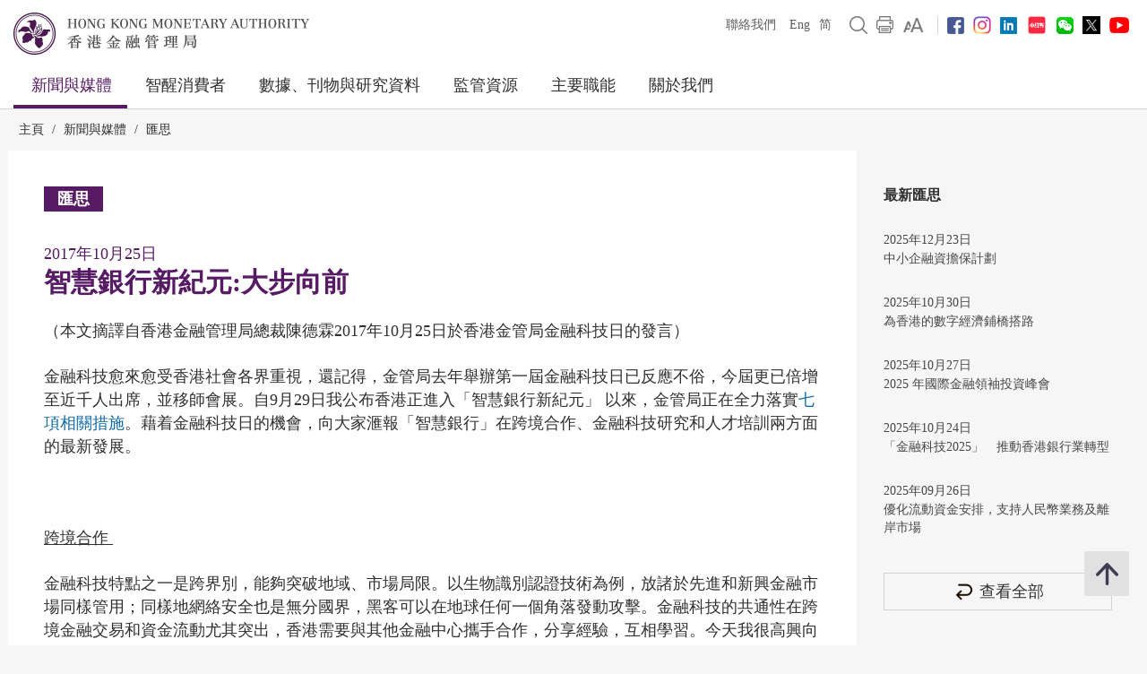

--- FILE ---
content_type: text/html; charset=UTF-8
request_url: https://www.hkma.gov.hk/chi/news-and-media/insight/2017/10/20171025/
body_size: 15326
content:
<!doctype html>
<html lang="zh-hk"><head> 
<meta charset="utf-8">
<meta name="viewport" content="width=device-width, minimal-ui, initial-scale=1, maximum-scale=1, minimum-scale=1">
<meta name="keywords" content="">
<meta name='csrf_token' content='28544a92b877851a031b028a82f947bff2412d07bc6416797eba799860d9db751efa7b'><meta name="date" content="2017-10-25T00:00:00+08:00">
<meta name="last-modified" content="2017-10-25">
<meta name="description" content="（本文摘譯自香港金融管理局總裁陳德霖2017年10月25日於香港金管局金融科技日的發言）
金融科技愈來愈受香港社會各界重視，還記得，金管局去年...">
<meta name="author" content="香港金融管理局">
<meta property="og:site_name" content="香港金融管理局">
<meta property="og:title" content="香港金融管理局 - 智慧銀行新紀元:大步向前">
<meta property="og:description" content="（本文摘譯自香港金融管理局總裁陳德霖2017年10月25日於香港金管局金融科技日的發言）
金融科技愈來愈受香港社會各界重視，還記得，金管局去年...">
<meta property="og:type" content="website">
<meta property="og:url" content="//www.hkma.gov.hk/chi/news-and-media/insight/2017/10/20171025/">
<meta property="og:image" content="https://www.hkma.gov.hk/media/chi/img/share.jpg?v=1">

<title>香港金融管理局 - 智慧銀行新紀元:大步向前</title>
<script src="/statics/assets/js/jquery.min.js"></script>
<script src="/statics/assets/js/jquery.cookie.js"></script>
<script src="/statics/assets/js/jquery.validate.min.js"></script>
<script src="/statics/assets/js/ui.js"></script>
<script src="/statics/assets/js/p.js"></script>
<script src="/statics/assets/js/core.js"></script>
<script src="/statics/assets/js/print.js"></script>
<script src="/statics/assets/js/advanced_search.js"></script>
<script src="/statics/assets/js/chart.bundle.js"></script>
<script src="/statics/assets/js/jquery.orgchart.js"></script>
<script src="/statics/assets/js/jquery.scrollTo.min.js"></script>
<script src="/statics/assets/js/jquery.rwdImageMaps.min.js"></script>
<script src="/statics/assets/js/jquery.inputmask.min.js"></script>
<script>
	var baseUrl = "";
	$.ajaxSetup({
		headers: {
			'X-CSRF-TOKEN': $('meta[name="csrf_token"]').attr('content')
		}
	});
</script>
<script type="text/javascript">var page = "insight";</script><link rel="icon" href="/favicon.jpg" type="image/jpeg" sizes="48x48">
<link rel="canonical" href="//www.hkma.gov.hk/chi/news-and-media/insight/2017/10/20171025/" />
<link href="/statics/assets/css/ui.css" rel="stylesheet" type="text/css">
<link href="/statics/assets/css/jquery.orgchart.css" rel="stylesheet" type="text/css">
<link href="/statics/assets/css/custom-ui.css?v1" rel="stylesheet" type="text/css">
<link href="/statics/assets/css/print-ui.css" rel="stylesheet" type="text/css" media="print">
</head> 
<body  onbeforeprint="beforePrint()" onafterprint="afterPrint()">
	<!--NO INDEX START-->
	<div class="skip-link">
	    <a href="#skip-to-content" title="跳至主要內容" onclick="document.getElementById('skip-to-content').focus();">跳至主要內容</a>
	</div>
	<!--NO INDEX END-->
	<header class="header-container">
		<div class="header-wrapper">

			<div class="top-navigation">
				<div class="left">
					<div class="logo"><a href="/chi" title="Hong Kong Monetary Authority 香港金融管理局" tabindex="0"><img src="/statics/assets/img/logo.jpg" alt="Hong Kong Monetary Authority 香港金融管理局" />
					<div class="hide">Hong Kong Monetary Authority <span lang="zh-hk">香港金融管理局</span></div>
					</a></div>
					<div class="btn-search" role="link" aria-label="搜尋" tabindex="0" title="搜尋"></div>
					<div class="btn-menu" role="link" aria-label="菜單" tabindex="0" title="菜單"></div>
					<div class="btn-close" role="link" aria-label="關閉" tabindex="0" title="關閉"></div>
				</div>
				<!--NO INDEX START-->
				<div class="right">
					<a href="/chi/other-information/contact-us" tabindex="0">聯絡我們</a>
					<div class="language">
																			<a href="/eng/news-and-media/insight/2017/10/20171025/" title="English version">Eng</a>
							<a href="/gb_chi/news-and-media/insight/2017/10/20171025/" title="简体中文版">简</a>
																	</div>
					<a href="javascript:;" class="btn-search" title="搜尋" tabindex="0"><img src="/statics/assets/img/icon/icon-zoom-2.png" alt="搜尋" /></a>
					<a href="#" title="打印" id="header-print-btn" tabindex="0"><img src="/statics/assets/img/icon/icon-print.png" alt="打印" /></a>
					<div class="font-size">
						<div class="icon btn-font-size" tabindex="0" role="link"><img src="/statics/assets/img/icon/icon-aa.png" alt="字體大小" /></div>
						<div class="option">
							<div class="arrow"></div>
							<a class="small-font-size" title="小" tabindex="0">A</a>
							<a class="normal-font-size" title="中" tabindex="0">A</a>
							<a class="large-font-size" title="大" tabindex="0">A</a>
						</div>
					</div>
					<span></span>
					<a href="https://www.facebook.com/hkmagovhk/" title="關注我們 Facebook" target="_blank" tabindex="0"><img src="/statics/assets/img/icon/icon-fb.png" alt="Facebook" /></a><a href="https://www.instagram.com/hkmagovhk/" title="關注我們 Instagram" target="_blank" tabindex="0"><img src="/statics/assets/img/icon/icon-ig.png" alt="Instagram" /></a><a href="https://www.linkedin.com/company/hong-kong-monetary-authority" title="關注我們 Linkedin" target="_blank" tabindex="0"><img src="/statics/assets/img/icon/icon-in.png" alt="Linkedin" /></a><a href="https://www.xiaohongshu.com/user/profile/637b1e56000000001f0162ec" title="關注我們 RedNote" target="_blank" tabindex="0"><img src="/statics/assets/img/icon/icon-xhs.png" alt="Xiaohongshu" style="width: 24px;" /></a><a href="/statics/assets/img/footer/icon-wechat.png" onclick="Wechat();return false;" title="關注我們 Wechat" target="_blank" tabindex="0"><img src="/statics/assets/img/icon/icon-wechat.png" alt="Wechat" /></a><a href="https://twitter.com/hkmagovhk/" title="關注我們 X" target="_blank" tabindex="0"><img src="/statics/assets/img/icon/icon-x-header.png" alt="X" /></a><a href="https://www.youtube.com/user/HKMASmartTips" title="關注我們 Youtube" target="_blank" tabindex="0"><img src="/statics/assets/img/icon/icon-youtube.png" alt="Youtube" /></a>				</div>
				<!--NO INDEX END-->
			</div>
		</div>
		<!--NO INDEX START-->
		  <form action="/chi/other-information/result" method="get" class="advanced-search-form"  onsubmit="beforeFormSubmit(this, 'header-');">
    <input type="hidden" name="ui_lang" value="zh-hk"><input type="hidden" name="r_lang" value="all">    <input type="hidden" name="ui_charset" value="utf-8">
    <input type="hidden" name="web" value="this">
    <input type="hidden" name="gp0" value="hkma_r3_home">
    <input type="hidden" name="gp1" value="hkma_r3_home">
    <input type="hidden" name="p_size" value="20">
    <input type="hidden" name="last_mod" value="">

    <div class="top-search-container">
      <div class="overlay"></div>
      <div class="top-search">
        <div class="top-search-wrapper">
          <div class="top-panel"><span class="icon-close btn-close-search" tabindex="0" title="關閉"></span></div>
          <div class="field">
            <div class="btn-back" role="link" tabindex="0" aria-label="返回"></div>
            <label for="kw_query"><span class="hidden-label">Keyword Search</span>
              <input type="text" class="input-field" name="query" id="kw_query" placeholder="你想搜尋甚麼？" autocomplete="off">
            </label>
            <input type="submit" class="btn-search" value=" " aria-label="搜尋" />
          </div>
          <div class="multiple-select-wrapper">
            <div class="multiple-title"><div class="btn-close" tabindex="0" title="關閉" aria-label="關閉"></div>選擇類別</div>
            <div class="multiple-select-info" tabindex="0"><div class="select-title" data-default="所有類別" data-text-only-one="個已選擇" data-text-more-than-one="個已選擇"></div><div class="icon-arrow"></div></div>
            <div class="multiple-select-options">
              <fieldset>
                <legend></legend>
                <div class="multiple-select-all"><label class="checkbox" tabindex="0" for="whole-of-hkma"><input id="whole-of-hkma" type="checkbox" name="" value="" aria-label="整個金管局網站" />整個金管局網站</label></div>
                <div class="multiple-panel"><div class="btn-close" tabindex="0" aria-label="關閉" title="關閉"><div class="icon-close"></div></div></div>
                <div class="table">
                  <div class="multiple-group-wrapper">
                    <div class="multiple-group search-category">
                      <div class="group-options">
                        <div class="option"><label class="checkbox" tabindex="0" for="search-press-releases"><input type="checkbox" value="hkma_r3_nm_press" id="search-press-releases" />新聞稿</label></div>
                        <div class="option"><label class="checkbox" tabindex="0" for="search-speeches"><input type="checkbox" value="hkma_r3_nm_speeches" id="search-speeches" />演講辭</label></div>
                        <div class="option"><label class="checkbox" tabindex="0" for="search-insight"><input type="checkbox" value="hkma_r3_nm_insight" id="search-insight" />匯思</label></div>
                        <div class="option"><label class="checkbox" tabindex="0" for="search-r-and-m-column"><input type="checkbox" value="hkma_r3_nm_column" id="search-r-and-m-column" />小森阿四專欄</label></div>
                      </div>
                      <div class="group-options">
                        <div class="option"><label class="checkbox" tabindex="0" for="search-data-and-statistics"><input type="checkbox" value="hkma_r3_dp_statistics" id="search-data-and-statistics" />數據與統計資料</label></div>
                        <div class="option"><label class="checkbox" tabindex="0" for="search-publications"><input type="checkbox" value="hkma_r3_dp_publications" id="search-publications" />刊物</label></div>
                        <div class="option"><label class="checkbox" tabindex="0" for="search-research"><input type="checkbox" value="hkma_r3_dp_research" id="search-research"/>研究資料</label></div>
                        <div class="option"><label class="checkbox" tabindex="0" for="search-legislative-council"><input type="checkbox" value="hkma_r3_dp_legco" id="search-legislative-council" />立法會事務</label></div>
                      </div>
                      <div class="group-options">
                        <div class="option"><label class="checkbox" tabindex="0" for="search-supervisory-policy-manual"><input type="checkbox" value="hkma_r3_rr_manual" id="search-supervisory-policy-manual" />監管政策手冊</label></div>
                        <div class="option"><label class="checkbox" tabindex="0" for="search-guidelines"><input type="checkbox" value="hkma_r3_rr_circulars" id="search-guidelines" />指引及通告</label></div>
                        <div class="option"><label class="checkbox" tabindex="0" for="search-guide-to-auth"><input type="checkbox" value="hkma_r3_rr_authorization" id="search-guide-to-auth" />認可指引</label></div>
                        <div class="option"><label class="checkbox" tabindex="0" for="search-consultations"><input type="checkbox" value="hkma_r3_rr_consultation" id="search-consultations" />諮詢文件</label></div>
                      </div>
                    </div>
                    <div class="show-all-options">
                      <div class="btn-show-all-options" tabindex="0">顯示所有選項</div>
                    </div>
                  </div>
                  <div class="modification-time">
                    <div><span class="icon-clock"></span>更新時間</div>
                    <div class="select-wrapper">
                      <label for="header-date_v">
                        <span class="hidden-label">更新時間</span>
                        <select id="header-date_v" class="modification-time-select" aria-label="更新時間">
                          <option value="anytime">任何時間</option>
                          <option value="within-the-past">過去</option>
                          <option value="date-range">日期範圍</option>
                        </select>
                      </label>
                      <div class="select-panel">
                        <div class="btn-confirm button highlight" tabindex="1" role="link">完成</div>
                      </div>
                    </div>

                    <div class="modification-time-selection">
                      <div class="within-the-past">
                        <div class="select-wrapper">
                          <label for="header-modification-time">
                            <span class="hidden-label">過去</span>
                            <select id="header-modification-time" aria-label="過去">
                              <option value="one_day">24 小時內</option>
                              <option value="one_week">1 星期內</option>
                              <option value="one_month">1 個月內</option>
                              <option value="one_year">1 年內</option>
                            </select>
                          </label>
                          <div class="select-panel">
                            <div class="btn-confirm button highlight" tabindex="1" role="link">完成</div>
                          </div>
                        </div>
                      </div>
                      <div class="date-range">
                        <div class="date-picker-wrapper">
                          <div class="btn-back" role="link" tabindex="0" aria-label="返回"></div>
                          <label for="header-from">
                            <span class="text">由</span>
                            <span class="input">
                              <input type="text" class="input-field date-picker" id="header-from" autocomplete="off" placeholder="YYYY-MM-DD" maxlength="10" aria-label="由" />
                            </span>
                          </label>
                          <div class="date-picker-calendar-container"><div class="date-picker-calendar"></div></div>
                          <div class="date-picker-panel">
                            <div class="btn-done button highlight" tabindex="0">完成</div>
                          </div>
                        </div>
                        <div class="date-picker-wrapper">
                          <div class="btn-back" tabindex="0">a</div>
                          <label for="header-to">
                            <span class="text">至</span>
                            <span class="input">
                              <input type="text" class="input-field date-picker" id="header-to" autocomplete="off" placeholder="YYYY-MM-DD" maxlength="10" aria-label="至" />
                            </span>
                          </label>
                          <div class="date-picker-calendar-container"><div class="date-picker-calendar"></div></div>
                          <div class="date-picker-panel">
                            <div class="btn-done button highlight" tabindex="0">完成</div>
                          </div>
                        </div>
                      </div>
                    </div>

                  </div>
              </div>
              </fieldset>
              <div class="multiple-select-panel">
                <input type="button" class="button icon-button advanced-search-btn" value="進階搜尋" data-url="/chi/other-information/advanced-search" aria-label="進階搜尋" />
                <input type="submit" value="搜尋" class="button highlight form-submit" />
              </div>
            </div>
          </div>
        </div>
      </div>
    </div>
  </form>

		
		<div class="header-wrapper">
			<div class="top-menu">
				<div class="logo"><a href="/chi" title="HONG KONG MONETARY AUTHORITY 香港金融管理局"><img src="/statics/assets/img/logo-small.jpg" alt="HONG KONG MONETARY AUTHORITY 香港金融管理局" /></a></div>
				<div class="item desktop"><div class="title selected"><a href="#" target="_self">新聞與媒體</a></div><div class="submenu">
											<div class="group"><div class="column"><a href="/chi/news-and-media/press-releases/" target="">新聞稿</a><a href="/chi/news-and-media/r-and-m-column/" target="">小森阿四專欄</a><a href="/chi/news-and-media/video/" target="">短片</a></div><div class="column"><a href="/chi/news-and-media/speeches/" target="">演講辭</a><a href="/chi/news-and-media/forthcoming-events/" target="">最新動向</a></div><div class="column"><a href="/chi/news-and-media/insight/" target="">匯思</a><a href="/chi/news-and-media/photo-gallery/" target="">圖片廊</a></div></div>
										</div>
										<div class="overlay"></div></div><div class="item desktop"><div class="title"><a href="#" target="_self">智醒消費者</a></div><div class="submenu">
											<div class="group"><div class="column"><div class="mobile-menu-expand">
														<div class="sub-title mobile-menu-expand-object" tabindex="0"><a href="/chi/smart-consumers/" target="">概覽</a></div>
														<div class="mobile-menu-expand-target"></div>
													</div><div class="mobile-menu-expand">
														<div class="sub-title mobile-menu-expand-object" tabindex="0">電子銀行</div>
														<div class="mobile-menu-expand-target"><a href="/chi/smart-consumers/personal-digital-keys/" target="">個人數碼鎖匙</a><a href="/chi/smart-consumers/internet-banking/" target="">網上銀行</a><a href="/chi/smart-consumers/atms/" target="">自動櫃員機</a></div>
													</div><div class="mobile-menu-expand">
														<div class="sub-title mobile-menu-expand-object" tabindex="0">支付和轉帳</div>
														<div class="mobile-menu-expand-target"><a href="/chi/smart-consumers/faster-payment-system/" target="">轉數快</a><a href="/chi/smart-consumers/e-cny/" target="">數字人民幣</a><a href="/chi/smart-consumers/e-payment-and-transfer/" target="">電子支付和轉帳</a><a href="/chi/smart-consumers/e-wallets-and-prepaid-cards/" target="">電子錢包和預付卡</a><a href="/chi/smart-consumers/credit-cards/" target="">信用卡</a><a href="/chi/smart-consumers/personal-cross-boundary-remittance-between-hong-kong-and-mainland-china/" target="">個人兩地跨境匯款</a><a href="/chi/smart-consumers/payment-connect/" target="">跨境支付通</a></div>
													</div><div class="mobile-menu-expand">
														<div class="sub-title mobile-menu-expand-object" tabindex="0"></div>
														<div class="mobile-menu-expand-target"></div>
													</div><div class="mobile-menu-expand">
														<div class="sub-title mobile-menu-expand-object" tabindex="0"></div>
														<div class="mobile-menu-expand-target"></div>
													</div><div class="mobile-menu-expand">
														<div class="sub-title mobile-menu-expand-object" tabindex="0"></div>
														<div class="mobile-menu-expand-target"></div>
													</div></div><div class="column"><div class="mobile-menu-expand">
														<div class="sub-title mobile-menu-expand-object" tabindex="0">貸款</div>
														<div class="mobile-menu-expand-target"><a href="/chi/smart-consumers/personal-credit/" target="">個人信貸</a><a href="/chi/smart-consumers/mortgages/" target="">按揭</a><a href="/chi/smart-consumers/premium-financing/" target="">保費融資</a></div>
													</div><div class="mobile-menu-expand">
														<div class="sub-title mobile-menu-expand-object" tabindex="0">一般銀行服務</div>
														<div class="mobile-menu-expand-target"><a href="/chi/smart-consumers/account-opening/" target="">開戶及維持戶口</a><a href="/chi/smart-consumers/autopay-services/" target="">自動轉帳服務</a><a href="/chi/smart-consumers/investment-services/" target="">投資服務</a><a href="/chi/smart-consumers/deposits/" target="">存款</a></div>
													</div><div class="mobile-menu-expand">
														<div class="sub-title mobile-menu-expand-object" tabindex="0"><a href="/chi/smart-consumers/beware-of-fraudsters/" target="">小心騙徒!</a></div>
														<div class="mobile-menu-expand-target"></div>
													</div><div class="mobile-menu-expand">
														<div class="sub-title mobile-menu-expand-object" tabindex="0"><a href="/chi/smart-consumers/money-safe/" target="">智安存</a></div>
														<div class="mobile-menu-expand-target"></div>
													</div><div class="mobile-menu-expand">
														<div class="sub-title mobile-menu-expand-object" tabindex="0"><a href="/chi/smart-consumers/dont-lend-sell-your-account/" target="">切勿借/賣戶口</a></div>
														<div class="mobile-menu-expand-target"></div>
													</div><div class="mobile-menu-expand">
														<div class="sub-title mobile-menu-expand-object" tabindex="0">紙幣與硬幣</div>
														<div class="mobile-menu-expand-target"><a href="/chi/key-functions/money/hong-kong-currency/notes/design-and-security-features-of-currency-notes/" target="">2018系列香港鈔票</a><a href="/chi/key-functions/money/hong-kong-currency/coin-collection-programme/" target="">收銀車日程表</a></div>
													</div></div><div class="column"><div class="mobile-menu-expand">
														<div class="sub-title mobile-menu-expand-object" tabindex="0"><a href="/chi/smart-consumers/retirement-planning/" target="">退休規劃</a></div>
														<div class="mobile-menu-expand-target"></div>
													</div><div class="mobile-menu-expand">
														<div class="sub-title mobile-menu-expand-object" tabindex="0">實用資訊</div>
														<div class="mobile-menu-expand-target"><a href="/chi/smart-consumers/banks-with-barrier-free-branches-and-atms/" target="">銀行無障礙分行和自動櫃員機</a><a href="/chi/smart-consumers/hotlines-of-banks-e-wallet-licensees/" target="">銀行和儲值支付工具持牌人熱線</a><a href="/chi/smart-consumers/complaints/" target="">有關銀行和儲值支付工具持牌人的投訴</a><a href="/chi/regulatory-resources/registers/" target="">紀錄冊及一覽表</a><a href="/chi/smart-consumers/public-education-videos/" target="">公眾教育短片</a><a href="/chi/smart-consumers/public-education-events/" target="">公眾教育活動</a><a href="/chi/smart-consumers/frequently-asked-questions/" target="">常見問題</a></div>
													</div><div class="mobile-menu-expand">
														<div class="sub-title mobile-menu-expand-object" tabindex="0"><a href="/chi/smart-consumers/information-in-other-languages/" target="">其他語言資料</a></div>
														<div class="mobile-menu-expand-target"></div>
													</div><div class="mobile-menu-expand">
														<div class="sub-title mobile-menu-expand-object" tabindex="0"></div>
														<div class="mobile-menu-expand-target"></div>
													</div><div class="mobile-menu-expand">
														<div class="sub-title mobile-menu-expand-object" tabindex="0"></div>
														<div class="mobile-menu-expand-target"></div>
													</div></div></div>
										</div>
										<div class="overlay"></div></div><div class="item desktop"><div class="title"><a href="#" target="_self">數據、刊物與研究資料</a></div><div class="submenu">
											<div class="group"><div class="column"><div class="mobile-menu-expand">
														<div class="sub-title mobile-menu-expand-object" tabindex="0"><a href="/chi/data-publications-and-research/data-and-statistics/" target="">數據與統計資料</a></div>
														<div class="mobile-menu-expand-target"><a href="/chi/data-publications-and-research/data-and-statistics/daily-monetary-statistics/" target="">每日金融數據</a><a href="/chi/data-publications-and-research/data-and-statistics/monthly-statistical-bulletin/" target="">金融數據月報</a><a href="/chi/data-publications-and-research/data-and-statistics/economic-financial-data-for-hong-kong/" target="">香港的經濟及金融數據</a><a href="https://www.cmu.org.hk/tc/bond-price-bulletin" target="_blank">債務工具中央結算系統債券報價網站</a></div>
													</div><div class="mobile-menu-expand">
														<div class="sub-title mobile-menu-expand-object" tabindex="0"><a href="/chi/data-publications-and-research/legislative-council-issues/" target="">立法會事務</a></div>
														<div class="mobile-menu-expand-target"></div>
													</div></div><div class="column"><div class="mobile-menu-expand">
														<div class="sub-title mobile-menu-expand-object" tabindex="0"><a href="/chi/data-publications-and-research/publications/" target="">刊物</a></div>
														<div class="mobile-menu-expand-target"><a href="/chi/data-publications-and-research/publications/annual-report/" target="">年報</a><a href="/chi/data-publications-and-research/publications/sustainability-report/" target="">可持續發展報告</a><a href="/chi/data-publications-and-research/publications/half-yearly-monetary-financial-stability-report/" target="">香港貨幣與金融穩定情況半年度報告</a><a href="/chi/data-publications-and-research/publications/quarterly-bulletin/" target="">季報</a></div>
													</div><div class="mobile-menu-expand">
														<div class="sub-title mobile-menu-expand-object" tabindex="0"><a href="/chi/data-publications-and-research/guide-to-monetary-banking-and-financial-terms/" target="">香港貨幣、銀行及金融用語匯編</a></div>
														<div class="mobile-menu-expand-target"></div>
													</div></div><div class="column"><div class="mobile-menu-expand">
														<div class="sub-title mobile-menu-expand-object" tabindex="0"><a href="/chi/data-publications-and-research/research/" target="">研究資料</a></div>
														<div class="mobile-menu-expand-target"><a href="/chi/data-publications-and-research/research/research-memorandums/" target="">研究備忘錄</a><a href="/chi/data-publications-and-research/research/external-publications/" target="">外界出版的研究</a><a href="/chi/data-publications-and-research/research/hong-kong-institute-for-monetary-and-financial-research/" target="">香港貨幣及金融研究中心</a><a href="/chi/data-publications-and-research/research/other-research-papers/" target="">其他研究資料論文</a></div>
													</div><div class="mobile-menu-expand">
														<div class="sub-title mobile-menu-expand-object" tabindex="0"><a href="https://apidocs.hkma.gov.hk/chi/" target="_blank">金管局開放應用程式介面</a></div>
														<div class="mobile-menu-expand-target"></div>
													</div></div></div>
										</div>
										<div class="overlay"></div></div><div class="item desktop"><div class="title"><a href="#" target="_self">監管資源</a></div><div class="submenu">
											<div class="group"><div class="column"><div class="mobile-menu-expand">
														<div class="sub-title mobile-menu-expand-object" tabindex="0"><a href="/chi/regulatory-resources/registers/" target="">紀錄冊及一覽表</a></div>
														<div class="mobile-menu-expand-target"><a href="https://vpr.hkma.gov.hk/chi/regulatory-resources/registers/register-of-ais-and-lros/" target="_blank">認可機構及本地代表辦事處紀錄冊</a><a href="https://apps.hkma.gov.hk/chi/index.php" target="_blank">認可機構證券業務員工紀錄冊</a><a href="/chi/regulatory-resources/registers/register-of-svf-licensees/" target="">儲值支付工具持牌人紀錄冊</a><a href="/chi/regulatory-resources/list-of-ai-related-trustees-acknowledgement/" target="">認可機構相關受託人一覽表</a><a href="/chi/regulatory-resources/registers/register-of-licensed-stablecoin-issuers/" target="">持牌穩定幣發行人紀錄冊</a></div>
													</div><div class="mobile-menu-expand">
														<div class="sub-title mobile-menu-expand-object" tabindex="0"><a href="/chi/regulatory-resources/authorization-licensing-and-approval/" target="">認可、發牌、指定與審批</a></div>
														<div class="mobile-menu-expand-target"></div>
													</div></div><div class="column"><div class="mobile-menu-expand">
														<div class="sub-title mobile-menu-expand-object" tabindex="0">監管文件</div>
														<div class="mobile-menu-expand-target"><a href="https://brdr.hkma.gov.hk/chi/main" target="">銀行監管文件資料庫</a><a href="/chi/key-functions/international-financial-centre/stablecoin-issuers/" target="">穩定幣發行人</a><a href="/chi/regulatory-resources/regulatory-guides/svf-and-rps/stored-value-facilities-and-retail-payment-systems/" target="">儲值支付工具及零售支付系統</a></div>
													</div></div><div class="column"><div class="mobile-menu-expand">
														<div class="sub-title mobile-menu-expand-object" tabindex="0"></div>
														<div class="mobile-menu-expand-target"></div>
													</div></div></div>
										</div>
										<div class="overlay"></div></div><div class="item desktop"><div class="title"><a href="#" target="_self">主要職能</a></div><div class="submenu">
											<div class="group"><div class="column"><div class="mobile-menu-expand">
														<div class="sub-title mobile-menu-expand-object" tabindex="0"><a href="/chi/key-functions/money/" target="">貨幣</a></div>
														<div class="mobile-menu-expand-target"><a href="/chi/key-functions/money/linked-exchange-rate-system/" target="">聯繫匯率制度</a><a href="/chi/key-functions/money/liquidity-facility-framework/" target="">流動資金安排</a><a href="/chi/key-functions/money/hong-kong-currency/" target="">香港貨幣</a></div>
													</div><div class="mobile-menu-expand">
														<div class="sub-title mobile-menu-expand-object" tabindex="0"><a href="/chi/key-functions/reserves-management/" target="">儲備管理</a></div>
														<div class="mobile-menu-expand-target"><a href="/chi/key-functions/reserves-management/history/" target="">歷史</a><a href="/chi/key-functions/reserves-management/exchange-funds-statutory-purposes-and-investment-objectives/" target="">外匯基金的法定目的與投資目標</a><a href="/chi/key-functions/reserves-management/investment-management/" target="">投資管理</a><a href="/chi/key-functions/reserves-management/investment-performance/" target="">投資表現</a><a href="/chi/key-functions/reserves-management/risk-management/" target="">風險管理</a><a href="/chi/key-functions/reserves-management/responsible-investment/" target="">負責任投資</a><a href="/chi/key-functions/reserves-management/exchange-fund-statistics-and-publications/" target="">外匯基金數據及刊物</a></div>
													</div></div><div class="column"><div class="mobile-menu-expand">
														<div class="sub-title mobile-menu-expand-object" tabindex="0"><a href="/chi/key-functions/banking/" target="">銀行體系</a></div>
														<div class="mobile-menu-expand-target"><a href="/chi/key-functions/banking/banking-regulatory-and-supervisory-regime/" target="">銀行監管制度</a><a href="/chi/key-functions/banking/banking-legislation-policies-and-standards-implementation/" target="">銀行監管條例、政策與實施國際監管標準</a><a href="/chi/key-functions/banking/banking-conduct-supervision/" target="">銀行操守及法規</a><a href="/chi/key-functions/banking/anti-money-laundering-and-counter-financing-of-terrorism/" target="">打擊洗錢及恐怖分子資金籌集</a><a href="/chi/key-functions/banking/bank-resolution-regime/" target="">處置機制</a><a href="/chi/key-functions/banking/smart-banking/" target="">智慧銀行</a><a href="/chi/key-functions/banking/fintech-knowledge-hub/" target="">金融科技資訊平台</a><a href="/chi/key-functions/banking/green-and-sustainable-banking-conference/" target="">綠色及可持續銀行研討會</a></div>
													</div></div><div class="column"><div class="mobile-menu-expand">
														<div class="sub-title mobile-menu-expand-object" tabindex="0"><a href="/chi/key-functions/international-financial-centre/" target="">國際金融中心</a></div>
														<div class="mobile-menu-expand-target"><a href="/chi/key-functions/international-financial-centre/hong-kong-as-an-international-financial-centre/" target="">香港國際金融中心的地位</a><a href="/chi/key-functions/international-financial-centre/fintech/" target="">金融科技</a><a href="/chi/key-functions/international-financial-centre/bond-market-development/" target="">債券市場發展</a><a href="/chi/key-functions/international-financial-centre/financial-market-infrastructure/" target="">金融市場基建</a><a href="/chi/key-functions/international-financial-centre/stored-value-facilities-and-retail-payment-systems/" target="">儲值支付工具和零售支付系統</a><a href="/chi/key-functions/international-financial-centre/stablecoin-issuers/" target="">穩定幣發行人監管制度</a><a href="/chi/key-functions/international-financial-centre/soft-infrastructure/" target="">軟實力</a><a href="/chi/key-functions/international-financial-centre/international-regional-financial-co-operation/" target="">國際及區內金融合作</a><a href="/chi/key-functions/international-financial-centre/green-and-sustainable-finance/centre-for-green-and-sustainable-finance/" target="">綠色和可持續金融中心</a><a href="/chi/key-functions/international-financial-centre/hkma-infrastructure-financing-facilitation-office/" target="">金管局基建融資促進辦公室</a><a href="/chi/key-functions/international-financial-centre/wealth-management-connect/" target="">粵港澳大灣區跨境理財通</a><a href="/chi/key-functions/international-financial-centre/global-financial-leaders-investment-summit/" target="">國際金融領袖投資峰會</a><a href="/sources/chi/hkma-bis-conference/" target="">香港金融管理局 — 國際結算銀行高級別會議</a></div>
													</div></div></div>
										</div>
										<div class="overlay"></div></div><div class="item desktop"><div class="title"><a href="#" target="_self">關於我們</a></div><div class="submenu">
											<div class="group"><div class="column"><div class="mobile-menu-expand">
														<div class="sub-title mobile-menu-expand-object" tabindex="0"><a href="/chi/about-us/the-hkma/" target="">金管局</a></div>
														<div class="mobile-menu-expand-target"><a href="/chi/about-us/the-hkma/governance-structure/" target="">管治架構</a><a href="/chi/about-us/the-hkma/advisory-committees/the-exchange-fund-advisory-committee/" target="">諮詢委員會</a><a href="/chi/about-us/the-hkma/the-chief-executives-committee/" target="">總裁委員會</a><a href="/chi/about-us/the-hkma/organisation-chart/" target="">組織架構圖</a><a href="/chi/about-us/the-hkma/internal-audit/" target="">內部審核</a><a href="/chi/about-us/the-hkma/sustainable-hkma/" target="">可持續發展的金管局</a></div>
													</div><div class="mobile-menu-expand">
														<div class="sub-title mobile-menu-expand-object" tabindex="0"><a href="/chi/about-us/tender-invitations/" target="">招標公告</a></div>
														<div class="mobile-menu-expand-target"></div>
													</div></div><div class="column"><div class="mobile-menu-expand">
														<div class="sub-title mobile-menu-expand-object" tabindex="0"><a href="/chi/about-us/the-hkma-information-centre/" target="">金管局資訊中心</a></div>
														<div class="mobile-menu-expand-target"><a href="/chi/about-us/the-hkma-information-centre/exhibition-area/" target="">展覽館</a><a href="/chi/about-us/the-hkma-information-centre/library/" target="">圖書館</a><a href="/chi/about-us/the-hkma-information-centre/general-information/" target="">一般須知</a><a href="/chi/about-us/the-hkma-information-centre/guided-tours/" target="">導賞服務</a><a href="/chi/about-us/the-hkma-information-centre/souvenirs/" target="">紀念品</a></div>
													</div><div class="mobile-menu-expand">
														<div class="sub-title mobile-menu-expand-object" tabindex="0"><a href="/chi/about-us/related-organisations-and-links/" target="">關連機構及相關網站</a></div>
														<div class="mobile-menu-expand-target"><a href="/chi/about-us/related-organisations-and-links/hkma-related-organisations-and-links/" target="">金管局的關連機構及連結</a><a href="/chi/about-us/related-organisations-and-links/hksar-government-related-organisations/" target="">香港特區政府及有關機構</a><a href="/chi/about-us/related-organisations-and-links/central-banks/" target="">中央銀行</a><a href="/chi/about-us/related-organisations-and-links/multilateral-organisations/" target="">多邊組織</a><a href="/chi/about-us/related-organisations-and-links/others/" target="">其他</a></div>
													</div></div><div class="column"><div class="mobile-menu-expand">
														<div class="sub-title mobile-menu-expand-object" tabindex="0"><a href="/chi/about-us/join-us/" target="">加入我們</a></div>
														<div class="mobile-menu-expand-target"><a href="/chi/about-us/join-us/why-the-hkma/" target="">為何選擇金管局</a><a href="/chi/about-us/join-us/what-we-do/" target="">我們的工作</a><a href="/chi/about-us/join-us/current-vacancies/" target="">職位空缺</a><a href="/chi/about-us/join-us/opportunities-for-students-and-graduates-to-join-the-hkma/" target="">學生和畢業生加入金管局的機會</a></div>
													</div><div class="mobile-menu-expand">
														<div class="sub-title mobile-menu-expand-object" tabindex="0"></div>
														<div class="mobile-menu-expand-target"></div>
													</div></div></div>
										</div>
										<div class="overlay"></div></div><div class="item tablet-mobile open">
						<div class="title selected"><a href="#" target="_self">新聞與媒體</a></div><div class="submenu">
								<div class="group">
									<div class="column"><div class="mobile-menu-expand" aria-hidden="true">
													<div class=" mobile-menu-expand-object"><a href="/chi/news-and-media/press-releases/" target="">新聞稿</a></div></div><div class="mobile-menu-expand" aria-hidden="true">
													<div class=" mobile-menu-expand-object"><a href="/chi/news-and-media/speeches/" target="">演講辭</a></div></div><div class="mobile-menu-expand" aria-hidden="true">
													<div class=" mobile-menu-expand-object"><a href="/chi/news-and-media/insight/" target="">匯思</a></div></div><div class="mobile-menu-expand" aria-hidden="true">
													<div class=" mobile-menu-expand-object"><a href="/chi/news-and-media/r-and-m-column/" target="">小森阿四專欄</a></div></div><div class="mobile-menu-expand" aria-hidden="true">
													<div class=" mobile-menu-expand-object"><a href="/chi/news-and-media/forthcoming-events/" target="">最新動向</a></div></div><div class="mobile-menu-expand" aria-hidden="true">
													<div class=" mobile-menu-expand-object"><a href="/chi/news-and-media/photo-gallery/" target="">圖片廊</a></div></div><div class="mobile-menu-expand" aria-hidden="true">
													<div class=" mobile-menu-expand-object"><a href="/chi/news-and-media/video/" target="">短片</a></div></div></div>
								</div>
							</div><div class="overlay"></div>
					</div><div class="item tablet-mobile">
						<div class="title "><a href="#" target="_self">智醒消費者</a></div><div class="submenu">
								<div class="group">
									<div class="column"><div class="mobile-menu-expand" aria-hidden="true">
													<div class=" mobile-menu-expand-object"><a href="/chi/smart-consumers/" target="">概覽</a></div></div><div class="mobile-menu-expand" aria-hidden="true">
													<div class="sub-title mobile-menu-expand-object"><a href="#" target="_self">電子銀行</a></div><div class="mobile-menu-expand-target"><a href="/chi/smart-consumers/personal-digital-keys/" target="">個人數碼鎖匙</a><a href="/chi/smart-consumers/internet-banking/" target="">網上銀行</a><a href="/chi/smart-consumers/atms/" target="">自動櫃員機</a></div></div><div class="mobile-menu-expand" aria-hidden="true">
													<div class="sub-title mobile-menu-expand-object"><a href="#" target="_self">支付和轉帳</a></div><div class="mobile-menu-expand-target"><a href="/chi/smart-consumers/faster-payment-system/" target="">轉數快</a><a href="/chi/smart-consumers/e-cny/" target="">數字人民幣</a><a href="/chi/smart-consumers/e-payment-and-transfer/" target="">電子支付和轉帳</a><a href="/chi/smart-consumers/e-wallets-and-prepaid-cards/" target="">電子錢包和預付卡</a><a href="/chi/smart-consumers/credit-cards/" target="">信用卡</a><a href="/chi/smart-consumers/personal-cross-boundary-remittance-between-hong-kong-and-mainland-china/" target="">個人兩地跨境匯款</a><a href="/chi/smart-consumers/payment-connect/" target="">跨境支付通</a></div></div><div class="mobile-menu-expand" aria-hidden="true">
													<div class="sub-title mobile-menu-expand-object"><a href="#" target="_self">貸款</a></div><div class="mobile-menu-expand-target"><a href="/chi/smart-consumers/personal-credit/" target="">個人信貸</a><a href="/chi/smart-consumers/mortgages/" target="">按揭</a><a href="/chi/smart-consumers/premium-financing/" target="">保費融資</a></div></div><div class="mobile-menu-expand" aria-hidden="true">
													<div class="sub-title mobile-menu-expand-object"><a href="#" target="_self">一般銀行服務</a></div><div class="mobile-menu-expand-target"><a href="/chi/smart-consumers/account-opening/" target="">開戶及維持戶口</a><a href="/chi/smart-consumers/autopay-services/" target="">自動轉帳服務</a><a href="/chi/smart-consumers/investment-services/" target="">投資服務</a><a href="/chi/smart-consumers/deposits/" target="">存款</a></div></div><div class="mobile-menu-expand" aria-hidden="true">
													<div class=" mobile-menu-expand-object"><a href="/chi/smart-consumers/beware-of-fraudsters/" target="">小心騙徒!</a></div></div><div class="mobile-menu-expand" aria-hidden="true">
													<div class=" mobile-menu-expand-object"><a href="/chi/smart-consumers/money-safe/" target="">智安存</a></div></div><div class="mobile-menu-expand" aria-hidden="true">
													<div class=" mobile-menu-expand-object"><a href="/chi/smart-consumers/dont-lend-sell-your-account/" target="">切勿借/賣戶口</a></div></div><div class="mobile-menu-expand" aria-hidden="true">
													<div class="sub-title mobile-menu-expand-object"><a href="#" target="_self">紙幣與硬幣</a></div><div class="mobile-menu-expand-target"><a href="/chi/key-functions/money/hong-kong-currency/notes/design-and-security-features-of-currency-notes/" target="">2018系列香港鈔票</a><a href="/chi/key-functions/money/hong-kong-currency/coin-collection-programme/" target="">收銀車日程表</a></div></div><div class="mobile-menu-expand" aria-hidden="true">
													<div class=" mobile-menu-expand-object"><a href="/chi/smart-consumers/retirement-planning/" target="">退休規劃</a></div></div><div class="mobile-menu-expand" aria-hidden="true">
													<div class="sub-title mobile-menu-expand-object"><a href="#" target="_self">實用資訊</a></div><div class="mobile-menu-expand-target"><a href="/chi/smart-consumers/banks-with-barrier-free-branches-and-atms/" target="">銀行無障礙分行和自動櫃員機</a><a href="/chi/smart-consumers/hotlines-of-banks-e-wallet-licensees/" target="">銀行和儲值支付工具持牌人熱線</a><a href="/chi/smart-consumers/complaints/" target="">有關銀行和儲值支付工具持牌人的投訴</a><a href="/chi/regulatory-resources/registers/" target="">紀錄冊及一覽表</a><a href="/chi/smart-consumers/public-education-videos/" target="">公眾教育短片</a><a href="/chi/smart-consumers/public-education-events/" target="">公眾教育活動</a><a href="/chi/smart-consumers/frequently-asked-questions/" target="">常見問題</a></div></div><div class="mobile-menu-expand" aria-hidden="true">
													<div class=" mobile-menu-expand-object"><a href="/chi/smart-consumers/information-in-other-languages/" target="">其他語言資料</a></div></div></div>
								</div>
							</div><div class="overlay"></div>
					</div><div class="item tablet-mobile">
						<div class="title "><a href="#" target="_self">數據、刊物與研究資料</a></div><div class="submenu">
								<div class="group">
									<div class="column"><div class="mobile-menu-expand" aria-hidden="true">
													<div class="sub-title mobile-menu-expand-object"><a href="/chi/data-publications-and-research/data-and-statistics/" target="">數據與統計資料</a></div><div class="mobile-menu-expand-target"><a href="/chi/data-publications-and-research/data-and-statistics/daily-monetary-statistics/" target="">每日金融數據</a><a href="/chi/data-publications-and-research/data-and-statistics/monthly-statistical-bulletin/" target="">金融數據月報</a><a href="/chi/data-publications-and-research/data-and-statistics/economic-financial-data-for-hong-kong/" target="">香港的經濟及金融數據</a><a href="https://www.cmu.org.hk/tc/bond-price-bulletin" target="_blank">債務工具中央結算系統債券報價網站</a></div></div><div class="mobile-menu-expand" aria-hidden="true">
													<div class="sub-title mobile-menu-expand-object"><a href="/chi/data-publications-and-research/publications/" target="">刊物</a></div><div class="mobile-menu-expand-target"><a href="/chi/data-publications-and-research/publications/annual-report/" target="">年報</a><a href="/chi/data-publications-and-research/publications/sustainability-report/" target="">可持續發展報告</a><a href="/chi/data-publications-and-research/publications/half-yearly-monetary-financial-stability-report/" target="">香港貨幣與金融穩定情況半年度報告</a><a href="/chi/data-publications-and-research/publications/quarterly-bulletin/" target="">季報</a></div></div><div class="mobile-menu-expand" aria-hidden="true">
													<div class="sub-title mobile-menu-expand-object"><a href="/chi/data-publications-and-research/research/" target="">研究資料</a></div><div class="mobile-menu-expand-target"><a href="/chi/data-publications-and-research/research/research-memorandums/" target="">研究備忘錄</a><a href="/chi/data-publications-and-research/research/external-publications/" target="">外界出版的研究</a><a href="/chi/data-publications-and-research/research/hong-kong-institute-for-monetary-and-financial-research/" target="">香港貨幣及金融研究中心</a><a href="/chi/data-publications-and-research/research/other-research-papers/" target="">其他研究資料論文</a></div></div><div class="mobile-menu-expand" aria-hidden="true">
													<div class=" mobile-menu-expand-object"><a href="/chi/data-publications-and-research/legislative-council-issues/" target="">立法會事務</a></div></div><div class="mobile-menu-expand" aria-hidden="true">
													<div class=" mobile-menu-expand-object"><a href="/chi/data-publications-and-research/guide-to-monetary-banking-and-financial-terms/" target="">香港貨幣、銀行及金融用語匯編</a></div></div><div class="mobile-menu-expand" aria-hidden="true">
													<div class=" mobile-menu-expand-object"><a href="https://apidocs.hkma.gov.hk/chi/" target="_blank">金管局開放應用程式介面</a></div></div></div>
								</div>
							</div><div class="overlay"></div>
					</div><div class="item tablet-mobile">
						<div class="title "><a href="#" target="_self">監管資源</a></div><div class="submenu">
								<div class="group">
									<div class="column"><div class="mobile-menu-expand" aria-hidden="true">
													<div class="sub-title mobile-menu-expand-object"><a href="/chi/regulatory-resources/registers/" target="">紀錄冊及一覽表</a></div><div class="mobile-menu-expand-target"><a href="https://vpr.hkma.gov.hk/chi/regulatory-resources/registers/register-of-ais-and-lros/" target="_blank">認可機構及本地代表辦事處紀錄冊</a><a href="https://apps.hkma.gov.hk/chi/index.php" target="_blank">認可機構證券業務員工紀錄冊</a><a href="/chi/regulatory-resources/registers/register-of-svf-licensees/" target="">儲值支付工具持牌人紀錄冊</a><a href="/chi/regulatory-resources/list-of-ai-related-trustees-acknowledgement/" target="">認可機構相關受託人一覽表</a><a href="/chi/regulatory-resources/registers/register-of-licensed-stablecoin-issuers/" target="">持牌穩定幣發行人紀錄冊</a></div></div><div class="mobile-menu-expand" aria-hidden="true">
													<div class=" mobile-menu-expand-object"><a href="/chi/regulatory-resources/authorization-licensing-and-approval/" target="">認可、發牌、指定與審批</a></div></div><div class="mobile-menu-expand" aria-hidden="true">
													<div class="sub-title mobile-menu-expand-object"><a href="#" target="_self">監管文件</a></div><div class="mobile-menu-expand-target"><a href="https://brdr.hkma.gov.hk/chi/main" target="">銀行監管文件資料庫</a><a href="/chi/key-functions/international-financial-centre/stablecoin-issuers/" target="">穩定幣發行人</a><a href="/chi/regulatory-resources/regulatory-guides/svf-and-rps/stored-value-facilities-and-retail-payment-systems/" target="">儲值支付工具及零售支付系統</a></div></div></div>
								</div>
							</div><div class="overlay"></div>
					</div><div class="item tablet-mobile">
						<div class="title "><a href="#" target="_self">主要職能</a></div><div class="submenu">
								<div class="group">
									<div class="column"><div class="mobile-menu-expand" aria-hidden="true">
													<div class="sub-title mobile-menu-expand-object"><a href="/chi/key-functions/money/" target="">貨幣</a></div><div class="mobile-menu-expand-target"><a href="/chi/key-functions/money/linked-exchange-rate-system/" target="">聯繫匯率制度</a><a href="/chi/key-functions/money/liquidity-facility-framework/" target="">流動資金安排</a><a href="/chi/key-functions/money/hong-kong-currency/" target="">香港貨幣</a></div></div><div class="mobile-menu-expand" aria-hidden="true">
													<div class="sub-title mobile-menu-expand-object"><a href="/chi/key-functions/banking/" target="">銀行體系</a></div><div class="mobile-menu-expand-target"><a href="/chi/key-functions/banking/banking-regulatory-and-supervisory-regime/" target="">銀行監管制度</a><a href="/chi/key-functions/banking/banking-legislation-policies-and-standards-implementation/" target="">銀行監管條例、政策與實施國際監管標準</a><a href="/chi/key-functions/banking/banking-conduct-supervision/" target="">銀行操守及法規</a><a href="/chi/key-functions/banking/anti-money-laundering-and-counter-financing-of-terrorism/" target="">打擊洗錢及恐怖分子資金籌集</a><a href="/chi/key-functions/banking/bank-resolution-regime/" target="">處置機制</a><a href="/chi/key-functions/banking/smart-banking/" target="">智慧銀行</a><a href="/chi/key-functions/banking/fintech-knowledge-hub/" target="">金融科技資訊平台</a><a href="/chi/key-functions/banking/green-and-sustainable-banking-conference/" target="">綠色及可持續銀行研討會</a></div></div><div class="mobile-menu-expand" aria-hidden="true">
													<div class="sub-title mobile-menu-expand-object"><a href="/chi/key-functions/international-financial-centre/" target="">國際金融中心</a></div><div class="mobile-menu-expand-target"><a href="/chi/key-functions/international-financial-centre/hong-kong-as-an-international-financial-centre/" target="">香港國際金融中心的地位</a><a href="/chi/key-functions/international-financial-centre/fintech/" target="">金融科技</a><a href="/chi/key-functions/international-financial-centre/bond-market-development/" target="">債券市場發展</a><a href="/chi/key-functions/international-financial-centre/financial-market-infrastructure/" target="">金融市場基建</a><a href="/chi/key-functions/international-financial-centre/stored-value-facilities-and-retail-payment-systems/" target="">儲值支付工具和零售支付系統</a><a href="/chi/key-functions/international-financial-centre/stablecoin-issuers/" target="">穩定幣發行人監管制度</a><a href="/chi/key-functions/international-financial-centre/soft-infrastructure/" target="">軟實力</a><a href="/chi/key-functions/international-financial-centre/international-regional-financial-co-operation/" target="">國際及區內金融合作</a><a href="/chi/key-functions/international-financial-centre/green-and-sustainable-finance/centre-for-green-and-sustainable-finance/" target="">綠色和可持續金融中心</a><a href="/chi/key-functions/international-financial-centre/hkma-infrastructure-financing-facilitation-office/" target="">金管局基建融資促進辦公室</a><a href="/chi/key-functions/international-financial-centre/wealth-management-connect/" target="">粵港澳大灣區跨境理財通</a><a href="/chi/key-functions/international-financial-centre/global-financial-leaders-investment-summit/" target="">國際金融領袖投資峰會</a><a href="/sources/chi/hkma-bis-conference/" target="">香港金融管理局 — 國際結算銀行高級別會議</a></div></div><div class="mobile-menu-expand" aria-hidden="true">
													<div class="sub-title mobile-menu-expand-object"><a href="/chi/key-functions/reserves-management/" target="">儲備管理</a></div><div class="mobile-menu-expand-target"><a href="/chi/key-functions/reserves-management/history/" target="">歷史</a><a href="/chi/key-functions/reserves-management/exchange-funds-statutory-purposes-and-investment-objectives/" target="">外匯基金的法定目的與投資目標</a><a href="/chi/key-functions/reserves-management/investment-management/" target="">投資管理</a><a href="/chi/key-functions/reserves-management/investment-performance/" target="">投資表現</a><a href="/chi/key-functions/reserves-management/risk-management/" target="">風險管理</a><a href="/chi/key-functions/reserves-management/responsible-investment/" target="">負責任投資</a><a href="/chi/key-functions/reserves-management/exchange-fund-statistics-and-publications/" target="">外匯基金數據及刊物</a></div></div></div>
								</div>
							</div><div class="overlay"></div>
					</div><div class="item tablet-mobile">
						<div class="title "><a href="#" target="_self">關於我們</a></div><div class="submenu">
								<div class="group">
									<div class="column"><div class="mobile-menu-expand" aria-hidden="true">
													<div class="sub-title mobile-menu-expand-object"><a href="/chi/about-us/the-hkma/" target="">金管局</a></div><div class="mobile-menu-expand-target"><a href="/chi/about-us/the-hkma/governance-structure/" target="">管治架構</a><a href="/chi/about-us/the-hkma/advisory-committees/the-exchange-fund-advisory-committee/" target="">諮詢委員會</a><a href="/chi/about-us/the-hkma/the-chief-executives-committee/" target="">總裁委員會</a><a href="/chi/about-us/the-hkma/organisation-chart/" target="">組織架構圖</a><a href="/chi/about-us/the-hkma/internal-audit/" target="">內部審核</a><a href="/chi/about-us/the-hkma/sustainable-hkma/" target="">可持續發展的金管局</a></div></div><div class="mobile-menu-expand" aria-hidden="true">
													<div class="sub-title mobile-menu-expand-object"><a href="/chi/about-us/the-hkma-information-centre/" target="">金管局資訊中心</a></div><div class="mobile-menu-expand-target"><a href="/chi/about-us/the-hkma-information-centre/exhibition-area/" target="">展覽館</a><a href="/chi/about-us/the-hkma-information-centre/library/" target="">圖書館</a><a href="/chi/about-us/the-hkma-information-centre/general-information/" target="">一般須知</a><a href="/chi/about-us/the-hkma-information-centre/guided-tours/" target="">導賞服務</a><a href="/chi/about-us/the-hkma-information-centre/souvenirs/" target="">紀念品</a></div></div><div class="mobile-menu-expand" aria-hidden="true">
													<div class="sub-title mobile-menu-expand-object"><a href="/chi/about-us/join-us/" target="">加入我們</a></div><div class="mobile-menu-expand-target"><a href="/chi/about-us/join-us/why-the-hkma/" target="">為何選擇金管局</a><a href="/chi/about-us/join-us/what-we-do/" target="">我們的工作</a><a href="/chi/about-us/join-us/current-vacancies/" target="">職位空缺</a><a href="/chi/about-us/join-us/opportunities-for-students-and-graduates-to-join-the-hkma/" target="">學生和畢業生加入金管局的機會</a></div></div><div class="mobile-menu-expand" aria-hidden="true">
													<div class=" mobile-menu-expand-object"><a href="/chi/about-us/tender-invitations/" target="">招標公告</a></div></div><div class="mobile-menu-expand" aria-hidden="true">
													<div class="sub-title mobile-menu-expand-object"><a href="/chi/about-us/related-organisations-and-links/" target="">關連機構及相關網站</a></div><div class="mobile-menu-expand-target"><a href="/chi/about-us/related-organisations-and-links/hkma-related-organisations-and-links/" target="">金管局的關連機構及連結</a><a href="/chi/about-us/related-organisations-and-links/hksar-government-related-organisations/" target="">香港特區政府及有關機構</a><a href="/chi/about-us/related-organisations-and-links/central-banks/" target="">中央銀行</a><a href="/chi/about-us/related-organisations-and-links/multilateral-organisations/" target="">多邊組織</a><a href="/chi/about-us/related-organisations-and-links/others/" target="">其他</a></div></div></div>
								</div>
							</div><div class="overlay"></div>
					</div>				<ul class="mobile">
				<li class="language">
																			<a href="/eng/news-and-media/insight/2017/10/20171025/" title="English version">Eng</a>
							<a href="/gb_chi/news-and-media/insight/2017/10/20171025/" title="简体中文版">简</a>
																	</li>		
					<li class="font-size">
						<span>字體大小</span>
						<a class="small-font-size" title="小" tabindex="0">A</a>
						<a class="normal-font-size" title="中" tabindex="0">A</a>
						<a class="large-font-size" title="大" tabindex="0">A</a>
					</li>
					<li>
						<a href="#" title="打印" id="mobile-print-btn" tabindex="0">打印</a>
					</li>
					<li>
						<a href="/chi/other-information/contact-us" title="聯絡我們" tabindex="0">聯絡我們</a>
					</li>
					<li class="follow-us">
						<a href="https://www.facebook.com/hkmagovhk/" title="關注我們 Facebook" target="_blank" tabindex="0"><img src="/statics/assets/img/header/icon-mobile-fb.jpg" alt="Facebook" /></a><a href="https://www.instagram.com/hkmagovhk/" title="關注我們 Instagram" target="_blank" tabindex="0"><img src="/statics/assets/img/header/icon-mobile-ig.png" alt="Instagram" /></a><a href="https://www.linkedin.com/company/hong-kong-monetary-authority" title="關注我們 Linkedin" target="_blank" tabindex="0"><img src="/statics/assets/img/header/icon-mobile-in.jpg" alt="Linkedin" /></a><a href="https://www.xiaohongshu.com/user/profile/637b1e56000000001f0162ec" title="關注我們 RedNote" target="_blank" tabindex="0"><img src="/statics/assets/img/header/icon-mobile-xhs.png" alt="XiaoHungShu" style="width: 29px;"/></a><a href="#" onclick="Wechat();return false;" title="關注我們 Wechat" tabindex="0"><img src="/statics/assets/img/header/icon-mobile-wechat.png" alt="Wechat" /></a><a href="https://twitter.com/hkmagovhk/" title="關注我們 X" target="_blank" tabindex="0"><img src="/statics/assets/img/header/icon-x.png" alt="X" /></a><a href="https://www.youtube.com/user/HKMASmartTips" title="關注我們 Youtube" target="_blank" tabindex="0"><img src="/statics/assets/img/header/icon-mobile-youtube.jpg" alt="Youtube" /></a>					</li>
				</ul>
			</div>
			
		</div>

				<!--NO INDEX END-->
	</header>
	<!--NO INDEX START-->
		<div class="navigation-container" role="navigation" aria-label="Primary">
		<div class="navigation-wrapper">
			<a href="/chi" title="主頁" class="disable-on-mobile">主頁</a>
	
			 <span class="disable-on-mobile">/</span> <a href="/chi/news-and-media/" title="新聞與媒體" class="disable-on-mobile" target="_self">新聞與媒體</a> <span class="disable-on-mobile">/</span> <a href="/chi/news-and-media/insight/" title="匯思" target="_self">匯思</a>		</div>
	</div>

	
	<div id="skiptargetholder"><span id="skip-to-content" title="主要內容"></span></div>
	<!--NO INDEX END-->

	<div class="content-with-right-content layout-press-release-detail full-content-printer">
		<div class="content-wrapper">
			
			<div class="content-area">
				<h1 class="hide">智慧銀行新紀元:大步向前</h1>

				<h2 class="press-release-tag disable-on-mobile">匯思</h2>
				
				<div class="date">2017年10月25日</div>
				<h3 class="press-release-title">智慧銀行新紀元:大步向前</h3>

								
				<div class="template-content-area">
					<p>（本文摘譯自香港金融管理局總裁陳德霖2017年10月25日於香港金管局金融科技日的發言）</p>
<p>金融科技愈來愈受香港社會各界重視，還記得，金管局去年舉辦第一屆金融科技日已反應不俗，今屆更已倍增至近千人出席，並移師會展。自9月29日我公布香港正進入「智慧銀行新紀元」 以來，金管局正在全力落實<a href="/chi/news-and-media/insight/2017/09/20170929">七項相關措施</a>。藉着金融科技日的機會，向大家滙報「智慧銀行」在跨境合作、金融科技研究和人才培訓兩方面的最新發展。</p>
<p> </p>
<p><span style="text-decoration: underline;">跨境合作</span><span style="text-decoration: underline;"> </span></p>
<p>金融科技特點之一是跨界別，能夠突破地域、市場局限。以生物識別認證技術為例，放諸於先進和新興金融市場同樣管用；同樣地網絡安全也是無分國界，黑客可以在地球任何一個角落發動攻擊。金融科技的共通性在跨境金融交易和資金流動尤其突出，香港需要與其他金融中心攜手合作，分享經驗，互相學習。今天我很高興向大家宣布，我剛與新加坡金管局孟文能局長（Ravi Menon）簽訂了金融科技合作協議，促進兩地的金融科技合作。</p>
<p>香港和新加坡同為亞洲區內領先的國際金融中心，兩地金管局都分別積極推動當地金融科技的發展和應用，兩地之間有很大的合作空間去締造雙贏局面。貿易融資領域將是兩地開展金融科技合作的頭炮。</p>
<p>自從有貿易存在，貿易融資就成為制度的重要一環，但整個流程至今仍是「紙本」為主，效率不只低，也較易出現人為錯誤和詐騙。貿易融資難以「無紙化」，主要因為每宗貿易均涉及跨境的買賣雙方和各自的銀行等多個方面。要做到貿易融資無紙化，各種貿易文件要採納一套國際通行的數碼標準，並交由有信譽的中央存檔機構處理。任何單方面的努力只會是徒勞。</p>
<p>分布式分類帳技術（Distributed Ledger Technology, DLT）的橫空出世，造就貿易融資進入數碼時代的契機。金管局去年聯同由5家本地銀行組成的團隊進行DLT貿易融資平台的「概念驗證」，成功將貿易文件數碼化、流程自動化、讓參與機構分享所需資料和數據，並減低人為失誤和詐騙的風險。下一階段即將展開，該銀行團隊新增兩名成員，進行搭建正式的DLT貿易融資平台，目前已進入招標階段。這個平台將開放予所有本地銀行參與，務求提升平台的效益。</p>
<p>貿易必然牽涉不同國家地區的企業和金融機構，貿易融資數碼化不能「獨樂樂」，還要「眾樂樂」。金管局與新加坡金管局正在商討以DLT技術搭建一個跨境金融基建，讓兩地貿易融資平台互聯互通。這個平台接通後，有望成為全球首個應用DLT解決貿易融資「費紙失時」老問題的方案，也將開放予我們的其他貿易夥伴加入，既充分體現我們擁抱科技創新，也凸顯我們通過跨境合作、促進商貿資金融通以便商利民的決心。</p>
<p>我們跨境合作的對象無遠弗屆，金管局去年12月與英國金融行為監管局（Financial Conduct Authority, FCA）達成金融科技合作協議，而每年的「倫敦－香港人民幣論壇」亦已拓闊為「倫敦－香港金融服務業論壇」，涵蓋金融科技和一帶一路等議題。下次會議將在12月於香港舉辦，來自兩地政府和私營機構的高層人士將會出席，商討廣泛的金融合作事宜。另外，我們亦與包括瑞士在內的其他地區，積極探討加強金融科技合作。</p>
<p> </p>
<p><span style="text-decoration: underline;">大灣區</span><span style="text-decoration: underline;"> </span></p>
<p>談到金融科技的跨境合作，我們身處的粵港澳大灣區是重頭戲。大灣區人口逾6,600萬，本地生產總值1.3萬億美元。隨着區內金融業深度發展，結合區內所匯集的頂尖科技專才和雄厚的工業實力，大灣區勢將是中國金融服務業和金融科技創新的沃土和經濟持續增長的主要引擎。</p>
<p>金管局今年較早前與深圳市人民政府金融發展辦公室（深圳金融辦）簽署了金融科技合作諒解備忘錄。今天，我們宣布了深港兩地將推出三項合作計劃：金融科技創新大賽、軟落地計劃、人才培訓計劃。</p>
<ul class="bulletList">
<li>金融科技創新大賽</li>
</ul>
<p>金管局將與深圳金融辦合辦深港金融科技創新大賽，開放予兩地金融機構參加，總獎金達700萬港元，頒予金融科技應用和跨境金融創新兩個組別，以表揚和獎勵勝出的金融科技產品和解決方案，相信有助鼓勵更多金融機構自行或夥拍金融科技企業從事創新。</p>
<ul class="bulletList">
<li>軟落地計劃</li>
</ul>
<p>金融科技是無疆界，但由「地頭蟲」蛻變成「過江龍」，會面對不同的挑戰。金管局和深圳金融辦將推出「軟落地計劃」，互相轉介本地金融科技公司落戶到對方市場。深圳金融辦會向香港金融科技公司提供支援，以深圳作為進軍內地市場的跳板。就此，金管局正與數碼港探討在深圳設立跨境軟落地設施的可行性，一方面讓合資格的香港金融科技企業在深圳金融辦的支援下「軟落地」，另一方面也可以讓數碼港通過這個平台協助更多內地金融科技企業來港發展。</p>
<ul class="bulletList">
<li>人才培訓計劃</li>
</ul>
<p>金管局今年暑假推出首屆金融科技人才培育計劃（FCAS），與12家香港銀行合作提供70多個實習職位。承接着FCAS的成功，我很高興多家深圳龍頭科技企業，包括平安科技、微眾銀行、騰訊等，明年將參與並提供暑期實習職位，讓香港學生有機會接觸大數據、人工智能等尖端技術。</p>
<p> </p>
<p><span style="text-decoration: underline;">DLT</span><span style="text-decoration: underline;">白皮書</span><span style="text-decoration: underline;">2.0</span></p>
<p>去年這個時候，我們發表了第一份DLT白皮書，聚焦技術方面的探討。今年，在香港律師會、法律專家、香港應科院協力下，完成了DLT白皮書2.0，針對DLT在法律、管治、監控、合規等方面提出多項建議，例如DLT平台管治架構的重要性以及參與者接受的相應管控和責任、如何結合DLT技術和傳統資料庫模式，以解決個人資料儲存在DLT後不能改變所衍生的問題、「聰明合約」的限制、DLT操作環境所具備的安全和管控措施等。</p>
<p>下一步，我們將會與銀行業和金融科技業界探討，如何將這些建議轉化為實務指引，應用於銀行業。DLT發展迅速，這項任務殊不簡單，我們歡迎持份者提出意見和反饋，並會與國際同儕分享我們的DLT研究結果和落實經驗。</p>
<p>數碼化和金融創新勢不可擋，可以預期未來銀行和支付服務是得科技者得天下。正如我在公布香港進入智慧銀行新紀元時說過，銀行業在金融科技上蛻變革新並不是錦上添花，而是事在必行、刻不容緩。我相信，今日公布在跨境合作、金融科技研究和人才培訓方面的新發展，將有助促進金融革新，為香港邁進智慧銀行新紀元打好基礎。</p>
<p> </p>
<p>香港金融管理局<br />總裁<br />陳德霖</p>
<p>2017年10月25日</p>				</div>

							</div>
		</div>
		<!--NO INDEX START-->
		<div class="right-content">
			<div class="title">最新匯思</div>
			<ul class="latest-press-release-list">
				<li>
								<div class="date">2025年12月23日</div><a href="/chi/news-and-media/insight/2025/12/20251223/" target="_self" title="中小企融資擔保計劃">中小企融資擔保計劃</a></li><li>
								<div class="date">2025年10月30日</div><a href="/chi/news-and-media/insight/2025/10/20251030/" target="_self" title="為香港的數字經濟鋪橋搭路">為香港的數字經濟鋪橋搭路</a></li><li>
								<div class="date">2025年10月27日</div><a href="/chi/news-and-media/insight/2025/10/20251027/" target="_self" title="2025 年國際金融領袖投資峰會">2025 年國際金融領袖投資峰會</a></li><li>
								<div class="date">2025年10月24日</div><a href="/chi/news-and-media/insight/2025/10/20251024/" target="_self" title="「金融科技2025」　推動香港銀行業轉型">「金融科技2025」　推動香港銀行業轉型</a></li><li>
								<div class="date">2025年09月26日</div><a href="/chi/news-and-media/insight/2025/09/20250926-2/" target="_self" title="優化流動資金安排，支持人民幣業務及離岸市場">優化流動資金安排，支持人民幣業務及離岸市場</a></li>			</ul>
			
			<div class="control">
				<a href="/chi/news-and-media/insight/" class="icon-link transparent disable-on-mobile" title="查看全部 匯思" aria-label="查看全部 匯思"><span class="icon-back"></span>查看全部</a>
				<a href="/chi/news-and-media/insight/" class="icon-link transparent display-on-mobile" title="查看全部 匯思" aria-label="查看全部 匯思">查看全部</a>
			</div>
		</div>
		<!--NO INDEX END-->
	</div>
	
	<!--NO INDEX START-->
	<div class="content-empty-wrapper pr-revision revision-printer">
		<div class="revision-date-wrapper">
			<div class="left">
				<div class="revision-date">修訂日期 : 2017年10月25日</div>
			</div>

			<div class="right">
				<div class="share-wrapper darken">
					<div class="button" tabindex="0" title="分享"><span class="icon-share"></span>分享</div>
					<div class="share-options">
						<a href="https://www.facebook.com/sharer/sharer.php?u=https%3A%2F%2Fwww.hkma.gov.hk%2Fchi%2Fnews-and-media%2Finsight%2F2017%2F10%2F20171025%2F" title="Share to Facebook" target="_blank"><img src="/statics/assets/img/icon-fb.jpg" alt="Share to Facebook" /></a>
						<a href="https://twitter.com/intent/tweet?url=https%3A%2F%2Fwww.hkma.gov.hk%2Fchi%2Fnews-and-media%2Finsight%2F2017%2F10%2F20171025%2F" title="Share to Twitter" target="_blank"><img src="/statics/assets/img/icon-twitter.jpg" alt="Share to Twitter" /></a>
						<a href="javascript:esdlife.app.method.copy_link('https://www.hkma.gov.hk/chi/news-and-media/insight/2017/10/20171025/')" title="Share"><img src="/statics/assets/img/icon-share.jpg" alt="Share" /></a>
					</div>
				</div>
			</div>
		</div>
	</div>
	<!--NO INDEX END-->
<!--NO INDEX START-->
<footer class="footer-container">
		<div class="back-to-top">
			<a href="#" title="Back to Top"><span class="hidden-label">Back to Top</span></a>
		</div>
		<div class="footer-wrapper">
			 
			<div class="footer-navigation">
				<div class="contact-container">
					<div class="item-container">
						<a href="/chi/other-information/contact-us" title="聯絡我們" tabindex="0">聯絡我們</a>
						<a href="https://secure.hkma.gov.hk/chi/" title="訂閱電郵通知" tabindex="0" target="_blank">訂閱電郵通知</a>
					</div>
					<div class="follow-container follow-container-demo-1">
						<div class="left">關注我們</div>
						<div class="right">
							 <a href="https://www.facebook.com/hkmagovhk/" title="關注我們 Facebook" target="_blank" tabindex="0"><img src="/statics/assets/img/footer/icon-fb.png" alt="Facebook" /></a>  <a href="https://www.instagram.com/hkmagovhk/" title="關注我們 Instagram" target="_blank" tabindex="0"><img src="/statics/assets/img/footer/icon-ig.png" alt="Instagram" /></a>  <a href="https://www.linkedin.com/company/hong-kong-monetary-authority" title="關注我們 Linkedin" target="_blank" tabindex="0"><img src="/statics/assets/img/footer/icon-in.png" alt="Linkedin" /></a>  <a href="https://www.xiaohongshu.com/user/profile/637b1e56000000001f0162ec" title="關注我們 XiaoHungShu" target="_blank" tabindex="0"><img src="/statics/assets/img/footer/icon-xhs.png" alt="Xiaohongshu" /></a>  <a href="#" onclick="Wechat();return false;" title="關注我們 WeChat"  tabindex="0"><img src="/statics/assets/img/footer/icon-wechat.png" alt="WeChat" /></a>  <a href="https://twitter.com/hkmagovhk/" title="關注我們 X" target="_blank" tabindex="0"><img src="/statics/assets/img/footer/icon-x-footer.png" alt="X" /></a>  <a href="https://www.youtube.com/user/HKMASmartTips" title="關注我們 Youtube" target="_blank" tabindex="0"><img src="/statics/assets/img/footer/icon-youtube.png" alt="Youtube" /></a> 						</div>
					</div>
				</div>
				
				<div class="quicklinks-container mobile-menu-expand">
					<div class="title mobile-menu-expand-object" tabindex="0">常用資料</div>
					
					<div class="group mobile-menu-expand-target">
						
						<div class="column"><a href="/chi/data-publications-and-research/data-and-statistics/" title="數據與統計資料" target="">數據與統計資料</a><a href="/chi/data-publications-and-research/publications/" title="刊物" target="">刊物</a><a href="/chi/data-publications-and-research/research/" title="研究資料" target="">研究資料</a><a href="/chi/data-publications-and-research/legislative-council-issues/" title="立法會事務" target="">立法會事務</a><a href="/chi/regulatory-resources/registers/" title="紀錄冊" target="">紀錄冊</a><a href="/chi/regulatory-resources/authorization-licensing-and-approval/" title="認可、發牌、指定與審批" target="">認可、發牌、指定與審批</a><a href="/chi/regulatory-resources/regulatory-guides/by-subject-current/" title="監管指引" target="">監管指引</a></div>
						<div class="column"><a href="/chi/regulatory-resources/consultations/open/" title="諮詢文件" target="">諮詢文件</a><a href="/chi/data-publications-and-research/guide-to-monetary-banking-and-financial-terms/" title="香港貨幣、銀行及金融用語匯編" target="">香港貨幣、銀行及金融用語匯編</a><a href="/chi/smart-consumers/hotlines-of-banks-e-wallet-licensees/" title="銀行和儲值支付工具持牌人熱線" target="">銀行和儲值支付工具持牌人熱線</a><a href="/chi/about-us/join-us/" title="加入我們" target="">加入我們</a><a href="/chi/about-us/tender-invitations/" title="招標公告" target="">招標公告</a><a href="/chi/smart-consumers/frequently-asked-questions/" title="常見問題" target="">常見問題</a></div>
					</div>
				</div>
			</div>
			
			<div class="footer-info">
				
				<div class="menu">
					<a href="/chi/other-information/access-to-information/" title="公開資料">公開資料</a><span class="line"></span><a href="/chi/other-information/accessibility/" title="無障礙瀏覽">無障礙瀏覽</a><span class="line"></span><a href="/chi/other-information/consolidated-annual-open-data-plans/" title="年度整合開放數據計劃（包含空間數據計劃）">年度整合開放數據計劃（包含空間數據計劃）</a><span class="line"></span><a href="/chi/other-information/equal-opportunities/" title="平等機會">平等機會</a><span class="line"></span><a href="/chi/other-information/privacy-policy-statement/" title="私隱政策聲明">私隱政策聲明</a><span class="line"></span><a href="/chi/other-information/security-information/" title="保安資料">保安資料</a><span class="line"></span><a href="/chi/other-information/sitemap/" title="網頁指南">網頁指南</a><span class="line"></span><a href="/chi/other-information/terms-and-conditions-of-use/" title="使用條款及條件">使用條款及條件</a>				</div>

				<div class="image">
					<div class="inline-block"><a href="https://www.w3.org/WAI/WCAG2AA-Conformance" target="_blank" title="符合萬維網聯盟有關無障礙網頁設計指引中2A級別的要求"><div><img src="/statics/assets/img/footer/img-w3c.jpg" alt="遵守2A級無障礙圖示" /></div><div class="text">符合萬維網聯盟有關無障礙網頁設計指引中2A級別的要求</div></a><span class="line"></span></div><div class="inline-block"><a href="https://www.ogcio.gov.hk/tc/our_work/community/web_mobileapp_accessibility/nurturing_expertise/recognition_scheme/index.html" target="_blank" title="無障礙網頁嘉許計劃"><div><img src="/statics/assets/img/footer/img-web-for-all.jpg" alt="無障礙網頁嘉許計劃圖示" /></div><div class="text">無障礙網頁嘉許計劃</div></a><span class="line"></span></div><div class="inline-block"><a href="http://www.brandhk.gov.hk/zh-hk/" target="_blank" title="香港品牌"><div><img src="/statics/assets/img/footer/img-hk.jpg" alt="香港品牌圖示" /></div><div class="text">香港品牌</div></a><span class="line"></span></div><div class="inline-block"><a href="/chi/corruption-prevention-advisory-service/" target="_blank" title="防貪諮詢服務(CPAS)"><div><img src="/statics/assets/img/footer/img-cpas.jpg" alt="防貪諮詢服務(CPAS)圖示" /></div><div class="text">防貪諮詢服務(CPAS)</div></a></div>				</div>
				
				<div class="copyright">&copy; 2026  年香港金融管理局。版權所有。</div>
			</div>
		</div>
		<div class="template-popup-detail-container shown image"></div>

		<!-- Detect information centre URL and render the popup when loaded-->
		
				
            <div class="template-popup-content">
                    <div class="template-popup-item">
                        <div class="template-popup-detail-container" id="wechat-popup">
                            <div class="bg"></div>
                            <div class="template-popup-message">
                                <div class="table-cell">
                                    <div class="pivot">
                                    <div class="btn-close" role="link" aria-label="' . $translation['header']['close'] . '" tabindex="1"></div>
                                        <p class="alert-box-en" style="padding-right:20px;">
                                            <img src="/statics/assets/img/footer/WeChatQRCode_EN.png" alt="Wechat" style="width:100%"/>
                                        </p>
                                        <p class="alert-box-hk" style="padding-right:20px;">
                                            <img src="/statics/assets/img/footer/WeChatQRCode_TC.png" alt="Wechat" style="width:100%"/>
                                        </p>
                                        <p class="alert-box-cn" style="padding-right:20px;">
                                            <img src="/statics/assets/img/footer/WeChatQRCode_SC.png" alt="Wechat" style="width:100%"/>
                                        </p>
                                    </div>
                                </div>
                            </div>
                        </div>
                    </div>
                </div>
	</footer>
<!--NO INDEX END-->	
	<script async="true" src="https://www.youtube.com/iframe_api"></script>
	<script type="text/javascript">
		function Wechat() {
			var element = document.getElementById("wechat-popup");
  			element.classList.add("shown");
		}

	</script>
</body>
</html>


--- FILE ---
content_type: text/css
request_url: https://www.hkma.gov.hk/statics/assets/css/mobile.css
body_size: 2675
content:
@charset "utf-8";

	@media not print {

	/**
	* For Mobile 
	*/
		/**
		* User Interface Style
		*/
			/* HTML Tag */
				/* Table */
					body:not(.non-responsive).mobile table td 
						{ padding:10px 10px; }
					
			/* Graphics */
				body:not(.non-responsive).mobile .graphic-container { min-height:200px; }
				body:not(.non-responsive).mobile .graphic-wrapper { width:100%; }
				body:not(.non-responsive).mobile .graphic-wrapper .h1 { padding-top:30px; padding-left:20px; width:60%; }
				body:not(.non-responsive).mobile .background-image-email-alert { background-image:url(../img/graphic-email-alert-mobile.jpg); background-size:cover; background-position:right; }
				body:not(.non-responsive).mobile .graphic-container .graphic-effect-holder { height:210px; }
					
				body:not(.non-responsive).mobile .graphic-effect-holder .graphic-text-holder { bottom:40px; }
				body:not(.non-responsive).mobile .graphic-effect-holder .graphic-control { padding-bottom:25px; }


			/* Navigation */
				body:not(.non-responsive).mobile .navigation-container .navigation-wrapper { padding:0px 20px; }
				body:not(.non-responsive).mobile .navigation-container .navigation-wrapper .icon-arrow-left { display:block; width:10px; background-position:-3px 15px; background-size:16px 16px; }


			/* Option Group */
				body:not(.non-responsive).mobile .option-group .group-info { display:block; }
				body:not(.non-responsive).mobile .option-group .option-group-form { display:none; }
				body:not(.non-responsive).mobile .option-group.active .group-info { display:none; }
				body:not(.non-responsive).mobile .option-group.active .option-group-form { display:block; background:#f3f3f3; padding:20px; }
				body:not(.non-responsive).mobile .option-group.active .control { padding-top:30px; display:block; width:100%; }
				body:not(.non-responsive).mobile .option-group.active .control .btn-filter { display:inline-block; width:auto; min-width:inherit; }
				body:not(.non-responsive).mobile .option-group.active .control .btn-cancel { display:inline-block; width:auto; min-width:inherit; }
				body:not(.non-responsive).mobile .option-group .select-wrapper .select-title { background:#ffffff; white-space:normal; }
				body:not(.non-responsive).mobile .option-group .multiple-select-wrapper .select-title { background:#ffffff; }

			/* Paging Selector */
				body:not(.non-responsive).mobile .paging-selector .select-wrapper { width:50%; margin-top:0px; }
				body:not(.non-responsive).mobile .paging-selector .button { width:50%; }

				
		/* Paging */
			body:not(.non-responsive).mobile .paging a.prev { margin-right:25px; }
			body:not(.non-responsive).mobile .paging a.next { margin-left:25px; }
			body:not(.non-responsive).mobile .paging a.icon { margin:0px; }
			

					
			

				
	/**
	* Template Layout
	*/
		body:not(.non-responsive).mobile .template-cv-profile .cv { width:100%; }

		/* Template Value Table */
			body:not(.non-responsive).mobile .template-value-table .column-table { display:block; }
			body:not(.non-responsive).mobile .template-value-table .column-table .left { display:block; width:100%; }
			body:not(.non-responsive).mobile .template-value-table .column-table .padding { display:none; }
			body:not(.non-responsive).mobile .template-value-table .column-table .right { display:block; width:100%; margin-top:20px; }

		/* Template - Video */
			body:not(.non-responsive).mobile .template-video { display:block; }
			body:not(.non-responsive).mobile .template-video .info { display:block; width:100%; }
			body:not(.non-responsive).mobile .template-video .video { width:100%; display:inherit; }
			body:not(.non-responsive).mobile .template-video .video video { width:100%; }
			body:not(.non-responsive).mobile .template-video .video .file { margin-top:0px; padding:10px 20px; }
			body:not(.non-responsive).mobile .template-video iframe { width:100%; height:230px; }
		
		/* Template - 2 Column Content Blocks */
			body:not(.non-responsive).mobile .template-2-column-content-blocks { margin-bottom:10px; }
			body:not(.non-responsive).mobile .template-2-column-content-blocks .column-2-content-blocks-item { width:100%; display:block; margin-bottom:10px; }
			body:not(.non-responsive).mobile .template-2-column-content-blocks .column-2-content-blocks-item .column-content-title { height:auto; padding:5px 20px; }
			body:not(.non-responsive).mobile .template-2-column-content-blocks .column-2-content-blocks-item .heading { padding-right:40px; }
			body:not(.non-responsive).mobile .template-2-column-content-blocks.expand .column-2-content-blocks-item .column-content-expand-item { position:relative; top:0px; margin-top:10px; margin-bottom:10px; }
			body:not(.non-responsive).mobile .template-2-column-content-blocks .column-2-content-blocks-item .column-content-expand-item .btn-close { top:20px; right:20px; }
			
		/* View By Year */
			body:not(.non-responsive).mobile .view-by-year { padding-left:20px; padding-right:20px; }
			body:not(.non-responsive).mobile .view-by-year.no-padding { padding-left:0px; padding-right:0px; }
			body:not(.non-responsive).mobile .view-by-year .item .month { padding-bottom:0px; }
			body:not(.non-responsive).mobile .view-by-year .item .month a { width:50%; padding-bottom:20px; }
			
		/* View By Image */
			body:not(.non-responsive).mobile .view-by-image { padding:20px; }
			body:not(.non-responsive).mobile .view-by-image li { width:50%; }
			body:not(.non-responsive).mobile .view-by-image li a { padding:20px; }
			body:not(.non-responsive).mobile .view-by-image li .image { padding-top:140%; }
			
		/* Select Search */
			body:not(.non-responsive).mobile .select-search { overflow:hidden; }
			body:not(.non-responsive).mobile .select-search .select-wrapper { width:78%; margin-top:0px; float:left; vertical-align:top; }
			body:not(.non-responsive).mobile .select-search .button { width:20%; float:left; margin-left:2%; vertical-align:top; margin-top:0px; }
				
		/* Print Media Box */
			body:not(.non-responsive).mobile .print-media-box { display:block; width:100%; padding-left:0px; padding-right:0px; padding-top:0px; padding-bottom:0px;}
			body:not(.non-responsive).mobile .print-media-box .item { display:block; width:100%; padding:0px 20px; height:42px; line-height:42px; margin-bottom:10px; cursor:pointer; position:relative; box-sizing:border-box; -moz-box-sizing:border-box; -webkit-box-sizing:border-box; }
			body:not(.non-responsive).mobile .print-media-box .item:after { position:absolute; right:10px; top:13px; background:url(../img/icon/icon-arrow-down-2.png) no-repeat center center; background-size:16px 16px; width:16px; height:16px; display:block; content:" "; }
			body:not(.non-responsive).mobile .print-media-box .item:hover { box-shadow:none; -webkit-box-shadow:none; -moz-box-shadow:none; background:#571a64; color:#ffffff; }
			body:not(.non-responsive).mobile .print-media-box .item:hover:after { background-image:url(../img/icon/icon-arrow-down.png); }
			body:not(.non-responsive).mobile .print-media-box .item .item-wrapper { height:42px; }
			body:not(.non-responsive).mobile .print-media-box .item .panel { display:none; }
			body:not(.non-responsive).mobile .print-media-box .item .content { display:none; }
			body:not(.non-responsive).mobile .print-media-box .item .mobile-title { display:block; overflow:hidden; text-overflow:ellipsis; white-space:nowrap; position:absolute; left:0; top:0; bottom:0; right:0; padding-right:10px; }

			body:not(.non-responsive).mobile .print-media-box .item.show { position:fixed; top:0px; left:0px; width:100%; height:100%; z-index:9999; cursor:default; padding:0px; }
			body:not(.non-responsive).mobile .print-media-box .item.show:after { display:none; }
			body:not(.non-responsive).mobile .print-media-box .item.show:hover { background:#ffffff; color:#303030; }
			body:not(.non-responsive).mobile .print-media-box .item.show .btn-back { display:block; position:absolute; top:15px; left:20px; z-index:1; width:30px; height:30px; background:url(../img/icon/icon-arrow-left.png) no-repeat center center; background-size:30px 30px; cursor:pointer; }
			body:not(.non-responsive).mobile .print-media-box .item.show .mobile-title { display:none; }
			body:not(.non-responsive).mobile .print-media-box .item.show .mobile-back { display:block; position:absolute; top:0px; left:0px; background:#571a64; color:#ffffff; width:100%; height:62px; line-height:62px; padding-left:60px; }
			body:not(.non-responsive).mobile .print-media-box .item.show .panel { display:block; position:fixed; bottom:0px; left:0px; padding:20px; box-sizing:border-box; -moz-box-sizing:border-box; -webkit-box-sizing:border-box; border-top:1px solid #e2e2e2; }
			body:not(.non-responsive).mobile .print-media-box .item.show .content { display:block; padding-top:100px; padding-left:20px; padding-right:20px; }
			
			body:not(.non-responsive).mobile .print-media-box .photo { position:absolute; top:-175px; left:50%; }
			body:not(.non-responsive).mobile .print-media-box .photo img { max-width:150px; max-height:220px; position:absolute; left:-75px; }
			body:not(.non-responsive).mobile .print-media-box .photo a { display:none; }
			
		/* Template Timeline */
			body:not(.non-responsive).mobile .template-timeline .timeline .timeline-item .timeline-item-wrapper { padding-right:15px; }
			body:not(.non-responsive).mobile .template-timeline .template-timeline-panel .button { float:left; }
			body:not(.non-responsive).mobile .template-timeline .timeline { padding-left:10px; box-sizing:border-box; -moz-box-sizing:border-box; -webkit-box-sizing:border-box; }
			body:not(.non-responsive).mobile .template-timeline .timeline .timeline-item .timeline-item-container { width:100%; }
			body:not(.non-responsive).mobile .template-timeline .timeline .timeline-item:nth-child(odd) { padding-left:0px; }
			body:not(.non-responsive).mobile .template-timeline .timeline .timeline-item:nth-child(odd) .timeline-item-container { box-shadow:none; border-left:2px solid #a7a4b7; }
			body:not(.non-responsive).mobile .template-timeline .timeline .timeline-item:nth-child(even) .timeline-item-container { border-right:0px; border-left:2px solid #a7a4b7; }
			body:not(.non-responsive).mobile .template-timeline .timeline .timeline-item .timeline-item-container { padding-bottom:20px; }
			body:not(.non-responsive).mobile .template-timeline .timeline .timeline-item:nth-child(even) .timeline-item-container .timeline-point { left:-7px; right:inherit; }
			body:not(.non-responsive).mobile .template-timeline .timeline .timeline-item .timeline-item-container { padding-right:0px; padding-left:25px; }
			body:not(.non-responsive).mobile .template-timeline .timeline .timeline-item:nth-child(even) .timeline-item-container { padding-right:0px; padding-left:25px; }
			body:not(.non-responsive).mobile .template-timeline .timeline .timeline-item:nth-child(even) .timeline-item-wrapper .timeline-flag 
			{
				right:inherit; left:-7px;
				box-shadow:0px 4px 5px rgba(0,0,0,0.1); -webkit-box-shadow:0px 4px 5px rgba(0,0,0,0.1); -moz-box-shadow:0px 4px 5px rgba(0,0,0,0.1);	
			}
			body:not(.non-responsive).mobile .template-timeline .timeline .timeline-item .timeline-title-wrapper .timeline-title { text-align:left; padding-right:40px; padding-left:0px; }
			body:not(.non-responsive).mobile .template-timeline .timeline .timeline-item:nth-child(even) .timeline-title-wrapper .timeline-title { text-align:left; padding-right:40px; }
			body:not(.non-responsive).mobile .template-timeline .timeline .timeline-item .timeline-title-wrapper .timeline-icon { right:-20px; left:inherit; }
			
			body:not(.non-responsive).mobile .template-timeline .timeline .timeline-item .timeline-content { text-align:left; padding-left:0px; padding-right:20px; box-sizing:border-box; -moz-box-sizing:border-box; -webkit-box-sizing:border-box; }
			body:not(.non-responsive).mobile .template-timeline .timeline img { max-width:100%; }
			
			/* Single Direction */
				body:not(.non-responsive).mobile .template-timeline.single-direction .timeline .timeline-item .timeline-item-wrapper { padding-left:20px; padding-right:0px; }
				body:not(.non-responsive).mobile .template-timeline.single-direction .timeline .timeline-item .timeline-title-wrapper .timeline-icon { left:inherit; right:-10px; }
				
		/* Template - Profile */
			body:not(.non-responsive).mobile .profile-detail-container .profile-detail { display:block; position:relative; }
			body:not(.non-responsive).mobile .profile-detail-container .profile-detail .photo { display:block; width:100%; margin-right:0px; margin-bottom:20px; }
			body:not(.non-responsive).mobile .profile-detail-container .profile-detail .info { display:block; }
			body:not(.non-responsive).mobile .profile-detail-container .profile-detail .info .detail { height:auto; }


		/* Template Square Photo */
			body:not(.non-responsive).mobile .template-square-photo .square-photo-item { width:100%; margin-right:0px; margin-bottom:20px; }
			body:not(.non-responsive).mobile .template-square-photo .square-photo-item .photo { width:100px; }
						
			
				
			
		/**
		* Font Family and Size
		*/
		
			/* HTML Tag */
				body:not(.non-responsive).mobile { font-size:14px; }
		
			/* Text */
				body:not(.non-responsive).mobile .remark { font-size:12px; }
		
			/* Heading */
				body:not(.non-responsive).mobile .heading.h1 { font-size:24px; }
				body:not(.non-responsive).mobile .heading.h2 { font-size:24px; }
				body:not(.non-responsive).mobile .heading.h3 { font-size:18px; }
				body:not(.non-responsive).mobile .heading.h4 { font-size:16px; }
				body:not(.non-responsive).mobile .heading.h5 { font-size:16px; }
				
			/* Content */
				body:not(.non-responsive).mobile .content-wrapper { padding:20px; }
				body:not(.non-responsive).mobile .content-space-x2 { height:20px; }
				body:not(.non-responsive).mobile .content-space-x3 { height:20px; }
				
			
			/* Input */
				 /* Multiple Select */
				body:not(.non-responsive).mobile .multiple-select-wrapper .multiple-select-options .multiple-select-all label { font-size:16px; }
				body:not(.non-responsive).mobile .multiple-select-wrapper .multiple-select-options .multiple-group .group-title { font-size:16px; }
				 
			
			/* Template */
				/* Print Media Box */
					body:not(.non-responsive).mobile .print-media-box .item .mobile-title { font-size:16px; font-weight:normal; }
					body:not(.non-responsive).mobile .print-media-box .item.show .mobile-back { font-size:16px; font-weight:normal; }
			
			/* Top Background */
				body:not(.non-responsive).mobile .top-background-container .top-background-wrapper .h1 span { font-size:20px; }			
			
			
			
			
				/**
				* Small Font Size 
				*/
				
					/* HTML Tag */
						body:not(.non-responsive).mobile.small-font-size { font-size:11.2px; }
				
					/* Text */
						body:not(.non-responsive).mobile.small-font-size .remark { font-size:9.6px; }
				
					/* Heading */
						body:not(.non-responsive).mobile.small-font-size .heading.h1 { font-size:19.2px; }
						body:not(.non-responsive).mobile.small-font-size .heading.h2 { font-size:19.2px; }
						body:not(.non-responsive).mobile.small-font-size .heading.h3 { font-size:14.4px; }
						body:not(.non-responsive).mobile.small-font-size .heading.h4 { font-size:12.8px; }
						body:not(.non-responsive).mobile.small-font-size .heading.h5 { font-size:12.8px; }
										
					/* Input */
						 /* Multiple Select */
						body:not(.non-responsive).mobile.small-font-size .multiple-select-wrapper .multiple-select-options .multiple-select-all label { font-size:12.8px; }
						body:not(.non-responsive).mobile.small-font-size .multiple-select-wrapper .multiple-select-options .multiple-group .group-title { font-size:12.8px; }
						 
					
					/* Template */
						/* Print Media Box */
							body:not(.non-responsive).mobile.small-font-size .print-media-box .item .mobile-title { font-size:12.8px; }
							body:not(.non-responsive).mobile.small-font-size .print-media-box .item.show .mobile-back { font-size:12.8px; }
					
					/* Top Background */
						body:not(.non-responsive).mobile.small-font-size .top-background-container .top-background-wrapper .h1 span { font-size:16px; }			
					
					
				
				/**
				* Large Font Size
				*/
				
					/* HTML Tag */
						body:not(.non-responsive).mobile.large-font-size { font-size:18.2px; }
				
					/* Text */
						body:not(.non-responsive).mobile.large-font-size .remark { font-size:15.6px; }
				
					/* Heading */
						body:not(.non-responsive).mobile.large-font-size .heading.h1 { font-size:31.2px; }
						body:not(.non-responsive).mobile.large-font-size .heading.h2 { font-size:31.2px; }
						body:not(.non-responsive).mobile.large-font-size .heading.h3 { font-size:23.4px; }
						body:not(.non-responsive).mobile.large-font-size .heading.h4 { font-size:20.8px; }
						body:not(.non-responsive).mobile.large-font-size .heading.h5 { font-size:20.8px; }

					/* Input */
						 /* Multiple Select */
						body:not(.non-responsive).mobile.large-font-size .multiple-select-wrapper .multiple-select-options .multiple-select-all label { font-size:20.8px; }
						body:not(.non-responsive).mobile.large-font-size .multiple-select-wrapper .multiple-select-options .multiple-group .group-title { font-size:20.8px; }
						 
					
					/* Template */
						/* Print Media Box */
							body:not(.non-responsive).mobile.large-font-size .print-media-box .item .mobile-title { font-size:20.8px; }
							body:not(.non-responsive).mobile.large-font-size .print-media-box .item.show .mobile-back { font-size:20.8px; }
					
					/* Top Background */
						body:not(.non-responsive).mobile.large-font-size .top-background-container .top-background-wrapper .h1 span { font-size:26px; }			

	}
				
			
			
			
			
			
			
			
			
			
			
			
			


--- FILE ---
content_type: text/css
request_url: https://www.hkma.gov.hk/statics/assets/css/print-ui.css
body_size: 3791
content:
@media print {
    html, body{width: 900px; background-color: transparent; font-size: 22px; }
    body.small-font-size{font-size: 20px; }
    body.large-font-size{font-size: 24px; }
    .revision-date { font-size: 18px; }
    body.small-font-size .revision-date { font-size: 16px; }
    body.large-font-size .revision-date { font-size: 20px; }
    .template-top-background .layout-monthly-statistical-bulletin .top-background-container { height: 300px !important; }
    .print-media-box .photo { display: block !important; top: -100px;}
    .print-media-box .photo a { display: none !important; }
    .print-media-box { width: 60% !important; }
    .content-print-btn { display: none !important; }
    .content-wrapper { padding: 10px 0 20px !important; clear: both; }
    .content-with-left-menu { padding-top: 0;}
    .template-table .finDataTable { min-width: 0; }
    .template-table .finDataTable * { font-size: 16px !important;}
    body.small-font-size .template-table .finDataTable * { font-size: 14px !important;}
    body.large-font-size .template-table .finDataTable * { font-size: 18px !important;}
    .template-table .finDataTable tr th, .template-table .finDataTable tr td { padding: 15px; }
    .skip-link{display: none;}
    .content-with-right-content .right-content{display: none !important}
    .top-background-container { background-image: none !important; background-color: transparent !important; }
    .top-background-container *:only-child {color:#303030 !important;}
    .graphic-container{display: none}
    .left-menu{display: none}
    .layout-monthly-statistical-bulletin .template-top-background .top-background-container { height: 440px !important; }
    .layout-annual-report form#go-to-year{display: none}
    .layout-half-yearly-monetary-financial-stability-report form#go-to-year{display: none}
    .revision-date-wrapper{margin-top: 100px; position: relative;}
    .top-background-container .top-background-wrapper{padding-top: 0;}
    body:not(.mobile):not(.tablet).fixed-header{padding-top: 0;}
    * {-webkit-print-color-adjust: exact; border-color: #ccc !important;}
    .header-container { border-bottom: none !important; }
    .back-to-top { display: none !important; }
    .content-with-left-menu.float .content-right { width: 100%; }
    footer { display: none; }
    .template-timeline .timeline-top-margin { margin-top: 0 !important; }
    .template-timeline .timeline .timeline-item { padding: 0 !important; }
    .template-timeline .timeline .timeline-item .timeline-item-container { padding: 0 !important; width: 100% !important; }
    .template-timeline .timeline .timeline-item .timeline-title-wrapper .timeline-title { text-align: left !important; padding: 0 !important; }
    .template-timeline .timeline .timeline-item .timeline-item-wrapper:after { display: none !important; }
    .template-timeline .timeline .timeline-item .timeline-item-container .timeline-point {display: none !important;}
    .template-timeline .timeline .timeline-item .timeline-item-wrapper .timeline-flag {display: none !important;}
    .template-timeline .timeline .timeline-item .timeline-item-container { border: none !important; }
    .template-timeline .timeline .timeline-item .timeline-item-wrapper .timeline-content { display: block !important; padding-left: 15px !important; }
    .template-timeline .timeline .timeline-item .timeline-item-wrapper { box-shadow: none !important; }
    .top-background-wrapper { /*page-break-after: always; break-after: always;*/ width: 100%; }
    .top-background-wrapper .heading { font-size: 45px !important; }
    body.small-font-size .top-background-wrapper .heading { font-size: 35px !important; }
    body.large-font-size .top-background-wrapper .heading { font-size: 55px !important; }
    .page-title .heading { font-size: 45px !important; color: #303030; }
    body.small-font-size .page-title .heading { font-size: 35px !important; }
    body.large-font-size .page-title .heading { font-size: 55px !important; }
    .layout-the-exchange-fund-advisory-committee .heading.disable-on-mobile { font-size: 45px !important; color: #303030; margin-bottom: 20px !important; }
    body.small-font-size .layout-the-exchange-fund-advisory-committee .heading.disable-on-mobile { font-size: 35px !important; }
    body.large-font-size .layout-the-exchange-fund-advisory-committee .heading.disable-on-mobile { font-size: 55px !important; }
    .template-profile .profile-list .profile-item .profile .info .title.heading {
        padding-bottom: 25px !important;
    }
    .template-profile .profile-list .profile-item {
        page-break-inside: avoid;
        break-inside: avoid;
    }
    .template-profile .profile-list .profile-item:last-child {
        margin-bottom: 0;
    }
    .content-with-left-menu { padding-top: 0 !important; }
    .content-with-left-menu .content-wrapper { top: 0px; padding-top: 0 !important; margin: 0 !important; }
    .content-with-left-menu .elementor-inner .content-wrapper > .template-text { margin-top: 0 !important; }
    .content-with-left-menu .layout-half-yearly-monetary-financial-stability-report .content-wrapper:first-child,
    .content-with-left-menu .layout-annual-report .content-wrapper:first-child,
    .content-with-left-menu .layout-quarterly-bulletin .content-wrapper:first-child,
    .content-with-left-menu .layout-research-memorandums .content-wrapper:first-child,
    .content-with-left-menu .layout-other-research-papers .content-wrapper:first-child,
    .content-with-left-menu .layout-the-exchange-fund-advisory-committee .content-wrapper:first-child { margin-top: -10px; padding-top: 0 !important; margin: 0 !important; }
    .content-with-left-menu .layout-research-memorandums .content-wrapper .page-title { margin-bottom: 10px !important; }
    .content-with-left-menu.float .content-right > .content-empty-wrapper.white  { padding: 0 !important; }
    .content-with-left-menu.float .content-right > .content-empty-wrapper.white .heading  { margin-top: -10px; padding: 0 !important; }
    .page-title { display: block !important; float: none !important; }
    .page-title .left { display: block !important; }
    .page-title .right { display: block !important; }
    /*.page-title .heading { page-break-after: always; break-after: always; font-size: 60px; color: #303030; }*/
    /*.layout-the-exchange-fund-advisory-committee .content-right h1.heading { page-break-after: always; break-after: always; font-size: 60px; color: #303030; }*/
    .template-timeline.white-bg .timeline .timeline-item .timeline-item-wrapper { background-color: transparent !important; padding: 20px 0 !important; }
    .template-timeline.white-bg .timeline .timeline-item .timeline-item-wrapper:after { display: none; }
    /*.header-container .header-wrapper .top-navigation { margin-bottom: 30%; }*/
    /*.header-container .header-wrapper .top-navigation img { width: 125% !important; }*/
    /*.display-print-cover { display: block !important; font-size: 60px; page-break-after: always; break-after: always; }*/
    .layout-home .section-container { padding: 0; }
    .layout-home .section-container .section-wrapper .smart-consumer { padding-right: 20px; }
    .layout-home .section-container .section-wrapper .whats-new { padding-left: 20px; }
    .layout-home .section-hot-topics .section-wrapper { padding-right: 0px; }
    .layout-home .section-hot-topics .section-wrapper .left { width: 45%; }
    .layout-home .section-hot-topics .section-wrapper .right { width: 55%; padding-left: 0; }
    .layout-home .section-hot-topics .section-wrapper .right .list li { width: 48%; margin-left: 0; }
    .layout-home .press-release-item .date { width: 130px; }
    .layout-home .section-hot-topics .section-wrapper { padding: 0; }
    .layout-home ul, .layout-home ol { padding: 0 !important; }
    .layout-press-release-detail { padding-top: 0; }
    /*.layout-press-release-detail .press-release-tag { display: block !important; background-color: transparent; color: #303030; font-size: 40px !important; padding: 0; margin: 0; }*/
    /*.layout-press-release-detail .date { color: #303030; font-size: 30px !important; padding-top: 0; }*/
    /*.layout-press-release-detail .press-release-title { color: #303030; font-size: 60px !important; page-break-after: always; break-after: always; }*/
    .elementor-widget-template_level_page_list { display: none; }
    .elementor-widget-template_other_topics { display: none; }
    body:not(.non-responsive).tablet .header-container .header-wrapper .top-navigation .left .logo img, body:not(.non-responsive).mobile .header-container .header-wrapper .top-navigation .left .logo img {
        height: auto;
    }
    body:not(.mobile):not(.tablet).fixed-header .header-container { position: relative; }
    body:not(.non-responsive).tablet .header-container, body:not(.non-responsive).mobile .header-container { position: relative; }
    body:not(.non-responsive).mobile .top-background-container:before { display: none; }
    html[lang="zh-hk"] .template-related-information .related-information-item .related-information-date { width: 200px; }
    html[lang="zh-cn"] .template-related-information .related-information-item .related-information-date { width: 200px; }
    .print-wrapper { margin-top: 10px; }
    body:not(.non-responsive).tablet.show-mobile-menu .header-container, body:not(.non-responsive).mobile.show-mobile-menu .header-container { height: auto; }
    body:not(.non-responsive).tablet .header-container .header-wrapper .top-menu .item.tablet-mobile, body:not(.non-responsive).mobile .header-container .header-wrapper .top-menu .item.tablet-mobile { display: none !important; }
    body:not(.non-responsive).tablet .header-container .header-wrapper .top-menu .mobile, body:not(.non-responsive).mobile .header-container .header-wrapper .top-menu .mobile { display: none !important; }
    body:not(.non-responsive).tablet.show-mobile-menu .header-container .header-wrapper .top-menu, body:not(.non-responsive).mobile.show-mobile-menu .header-container .header-wrapper .top-menu { top: 0 !important; }
    .template-content-area ul, .template-content-area ol { padding-left: 40px !important; }
    .view-by-image li .image { padding-top: 0; height: auto; }
    .view-by-image li .image img { position: relative; max-width: 70%; }
    .layout-monthly-statistical-bulletin .layout-container .right-container { display: none !important; }
    .layout-design-and-security-feature-of-currency-notes .table .right .graphic-point { max-height: 10000px; }
    .profile-detail-container .profile-detail .info { height: auto; }
    .elementor-inner-section .elementor-column.elementor-col-50 { width: 50%; }
    .elementor-row { clear: both; }
    .elementor-widget-template_two_columns_blocks_with_button { clear: both; }
    .template-2-column-content-blocks { margin: 0; padding: 0 !important; }
    .template-2-column-content-blocks .column-2-content-blocks-item { float: left; vertical-align: top; width: 48%;}
    .template-2-column-content-blocks .column-2-content-blocks-item:hover { box-shadow: none; -webkit-box-shadow: none; }
    .template-2-column-content-blocks .column-2-content-blocks-item .column-content-title { page-break-inside: avoid; }
    .template-2-column-content-blocks.expand .column-2-content-blocks-item .column-content-expand-item {
        position: relative;
        width: 190%;
        top: 0;
        left: 0;
    }
    .elementor-column.elementor-col-50:nth-child(2n+2) .template-column-content-expand.expand-new .template-2-column-content-blocks.expand .column-2-content-blocks-item.expand .column-content-expand-item {
        left: -100%;
    }
    .template-2-column-content-blocks.expand { height: auto !important;  }
    .template-2-column-content-blocks.expand .column-2-content-blocks-item:nth-child(2n+2) .column-content-expand-item { left: -100%; }
    .faq-container .template-collapsibles-accordion-content .collapsibles-accordion-content-list { padding-left: 0 !important; }
    .template-profile .profile-list .profile-item .profile-detail-container { display: none; }
    .header-container .header-wrapper .top-navigation .left .logo img { max-width: 462px; margin-bottom: 20px; }
    .print-logo img { max-width: 462px; }
    .layout-coin-collection-programme .coin-cart-location { padding: 0 !important; }
    .layout-coin-collection-programme .coin-cart-location .suspension,
    .layout-coin-collection-programme .coin-cart-schedule .suspension {
        color: #b30000;
    }
    .layout-coin-collection-programme .coin-cart-location {
        display: table;
    }
    .layout-coin-collection-programme .coin-cart-location .item {
        vertical-align: top;
        display: table-cell;
        padding-bottom: 150px;
    }
    .layout-coin-collection-programme .coin-cart-location .item.divider {
        width: 3%;
        border: none;
    }
    .layout-coin-collection-programme .coin-cart-location .item .info .location { margin: 0; padding: 0; }
    .layout-coin-collection-programme .coin-cart-location .item .info .address { margin-top: 15px; }
    .layout-coin-collection-programme .coin-cart-location .item .info { height: auto; font-size: 22px; padding-bottom: 20px; }
    body.small-font-size .layout-coin-collection-programme .coin-cart-location .item .info { height: auto; font-size: 20px; }
    body.large-font-size .layout-coin-collection-programme .coin-cart-location .item .info { height: auto; font-size: 24px; }
    .layout-coin-collection-programme .coin-cart-location .item .photo {
        width: 100%;
        height: 150px;
        position: absolute;
        bottom: 0;
    }
    .layout-coin-collection-programme .coin-cart-location .item .photo a {
        width: 100%;
        height: 150px;
        overflow: hidden;
        display: inline-block;
        background-size: cover;
        background-position: center;
    }
    .layout-coin-collection-programme .coin-cart-schedule .template-content-expand .template-table table tr td:nth-child(even) {
        width: 35%;
        line-height: 26px;
    }
    .layout-coin-collection-programme .coin-cart-schedule .template-content-expand .template-table table tr td:nth-child(odd) {
        width: 15%;
        line-height: 26px;
    }
    html[lang="zh-cn"] .layout-coin-collection-programme .coin-cart-schedule .template-content-expand .template-table table tr td:nth-child(odd),
    html[lang="zh-hk"] .layout-coin-collection-programme .coin-cart-schedule .template-content-expand .template-table table tr td:nth-child(odd) {
        min-width: 170px;
    }
    .template-popup-message {
        display: none;
    }
    .links-item {
        margin: 20px 0 5px 0;
    }
    .links-item .links-icon {
        display: table-cell;
        width: 40px !important;
        vertical-align: top;
    }
     .links-item .links-text {
       display: table-cell; 
    }
    .layout-monetary-statistics {
        font-size: 18px;
    }
    body.small-font-size .layout-monetary-statistics {
        font-size: 16px;
    }
    body.large-font-size .layout-monetary-statistics {
        font-size: 20px;
    }
    .layout-monetary-statistics .print-media-box .item .title {
        font-size: 18px;
    }
    body.small-font-size .layout-monetary-statistics .print-media-box .item .title {
        font-size: 16px;
    }
    body.large-font-size .layout-monetary-statistics .print-media-box .item .title {
        font-size: 20px;
    }
    .layout-monetary-statistics .template-collapsibles-accordion .collapsibles-accordion-list {
        padding-left: 0;
        padding-right: 0;
    }
    .layout-monetary-statistics .content-empty-wrapper {
        padding-bottom: 0 !important;
    }
    .break-avoid {
        page-break-inside: avoid;
        break-inside: avoid;
    }
    .layout-monetary-statistics .template-table { overflow: visible; }
    .layout-monetary-statistics .print-media-box { width: 100% !important; }
    .layout-monetary-statistics .print-media-box .item .item-wrapper { height: 280px; }
    body.large-font-size .layout-monetary-statistics .print-media-box .item .item-wrapper { height: 300px; }
    .template-value-table .value-table-list .value-table-list-item div { width: 90%; }
    .template-value-table .value-table-list .value-table-list-item div:nth-child(2) { width: 10%; }
    .layout-souvenirs .table { table-layout: fixed; }
    .layout-souvenirs .table-cell { width: 33%; }
    .template-product .product-item { width: 100%; }
    .template-product .product-item .product-item-wrapper .name { text-overflow: inherit; white-space: normal; }
    .template-product .product-item .product-item-wrapper .text { max-height: 1000px !important; }
    .layout-the-exchange-fund-advisory-committee .revision-date-wrapper { padding-top: 0; margin-top: 0; }

    ol.bold { counter-reset: item; }
    ol.bold > li { list-style-type: none; counter-increment: item; }
    ol.bold > li:before { display: inline-block; font-weight: bold; text-align: right; content: counter(item) "."; position: absolute; margin-left: -30px; }
    ol.bold[start="1"] > li:before { content: "1."; }
    ol.bold[start="2"] > li:before { content: "2."; }
    ol.bold[start="3"] > li:before { content: "3."; }
    ol.bold[start="4"] > li:before { content: "4."; }
    ol.bold[start="5"] > li:before { content: "5."; }
    ol.bold[start="6"] > li:before { content: "6."; }
    ol.bold[start="7"] > li:before { content: "7."; }
    ol.bold[start="8"] > li:before { content: "8."; }
    ol.bold[start="9"] > li:before { content: "9."; }
    ol.bold[start="10"] > li:before { content: "10."; }
    ol.bold[start="11"] > li:before { content: "11."; }
    ol.bold[start="12"] > li:before { content: "12."; }
    ol.bold[start="13"] > li:before { content: "13."; }
    ol.bold[start="14"] > li:before { content: "14."; }
    ol.bold[start="15"] > li:before { content: "15."; }
    ol.bold[start="16"] > li:before { content: "16."; }
    ol.bold[start="17"] > li:before { content: "17."; }
    ol.bold[start="18"] > li:before { content: "18."; }
    ol.bold[start="19"] > li:before { content: "19."; }
    ol.bold[start="20"] > li:before { content: "20."; }

    ol.roman {
        list-style: lower-roman;
    }

    ol.alpha { 
        list-style: lower-alpha;
    }

    ol.lower-alpha { list-style-type: none; counter-reset: section; }
    ol.lower-alpha > li:before { content: "(" counter(section, lower-alpha) ") "; position: absolute; margin-left: -30px; }
    ol.lower-alpha.bold > li:before { font-weight: bold; }
    ol.lower-alpha > li { position: relative; counter-increment: section; }

    ol.lower-roman { list-style-type: none; counter-reset: section; }
    ol.lower-roman > li:before { content: "(" counter(section, lower-roman) ") "; position: absolute; margin-left: -30px; }
    ol.lower-roman > li { position: relative; counter-increment: section; }

    ol.lower-decimal { list-style-type: none; counter-reset: section; }
    ol.lower-decimal > li:before { content: "(" counter(section, decimal) ") "; position: absolute; margin-left: -30px; }
    ol.lower-decimal > li { position: relative; counter-increment: section; }

    ul.dash { list-style-type: none; }
    ul.dash > li:before { content: "- "; position: absolute; margin-left: -30px; }
    ul.dash > li { position: relative; }

    ul.star { list-style-type: none; }
    ul.star > li:before { content: "* "; position: absolute; margin-left: -30px; }
    ul.star > li { position: relative; }

    ul.tick { list-style-type: none; padding-left: 70px !important; margin-top: 10px; }
    ul.tick > li:before { content: " "; position: absolute; margin-left: -70px; width: 60px; height: 40px; background-size: contain; background-repeat: no-repeat; background-image: url(../img/icon/tick.png); top: 0px; }
    ul.tick > li { position: relative; padding-bottom: 20px !important; }
        
    ul.cross { list-style-type: none; padding-left: 70px !important; margin-top: 10px; }
    ul.cross > li:before { content: " "; position: absolute; margin-left: -70px; width: 60px; height: 40px; background-size: contain; background-repeat: no-repeat; background-image: url(../img/icon/cross.png); top: 0px; }
    ul.cross > li { position: relative; padding-bottom: 20px !important; }
    .template-timeline .timeline.timeline-gallery .timeline-item .timeline-item-wrapper .timeline-title-wrapper::after {
        content: ' ';
        position: relative;
        clear: both;
        display: block;
    }
    .template-timeline .timeline.timeline-gallery .timeline-item .gallery-thumbnail {
        width: 30%;
        position: absolute;
        top: 0;
        height: 100%;
        background-size: cover;
        background-position: center;
    }
    .template-timeline .timeline.timeline-gallery .timeline-item:nth-child(odd) .gallery-thumbnail {
        right: 0;
    }
    .template-timeline .timeline.timeline-gallery .timeline-item:nth-child(even) .gallery-thumbnail {
        left: 0;
    }
    .template-gallery-wrapper {
        padding-top: 0;
        padding-bottom: 0;
        margin-left: -10px;
        margin-right: -10px;
    }
    .elementor-widget-template_gallery_item {
        width: 33.3%;
        float: left;
        display: inline-block;
        box-sizing: border-box;
        padding-left: 10px;
        padding-right: 10px;
    }
    .template-gallery .gallery-item {
        margin-bottom: 60px;
    }
    .template-gallery .gallery-item .gallery-name {
        margin-bottom: 10px;
    }
    .template-gallery .gallery-item .gallery-preview {
        margin-bottom: 20px;
    }
    .template-gallery .gallery-item .gallery-date {
        margin-bottom: 15px;
    }
    .template-gallery .gallery-paging {
        text-align: center;
    }
    .template-gallery .detail-item {
        display: table;
        height: 100%;
        width: 100%;
    }
    .template-timeline .timeline.timeline-gallery {
        margin-top: -40px;
        padding-bottom: 0px;
    }
    .template-timeline .timeline.timeline-gallery .timeline-item {
        padding: 0;
        page-break-inside: avoid;
        page-break-after: always;
    }

    .template-timeline .timeline.timeline-gallery .timeline-item:last-child {
        page-break-inside: avoid;
        page-break-after: avoid;
    }
    .template-timeline .timeline.timeline-gallery .timeline-item .gallery-thumbnail {
        display: none;
    }
    .template-timeline .timeline.timeline-gallery.template-popup-content .template-popup-detail-container {
        display: block;
        position: relative;
        top: 0;
        left: 0;
    }
    .template-timeline .timeline.timeline-gallery.template-popup-content .template-popup-detail-container .bg {
        display: none;
    }
    .template-timeline .timeline.timeline-gallery.template-popup-content .template-popup-detail-container .pivot {
        position: relative;
        top: 0;
        left: 0;
        width: 100%;
        height: auto;
        padding: 10px 0;
    }
    .template-timeline .timeline.timeline-gallery.template-popup-content .template-popup-detail-container .pivot .template-popup-detail .title {
        display: none;
    }
    .template-timeline .timeline.timeline-gallery.template-popup-content .template-popup-detail-container .pivot .template-popup-detail .detail-info .detail-date {
        display: none;
    }
    .template-timeline .timeline.timeline-gallery .timeline-item .timeline-item-wrapper .timeline-title-wrapper .timeline-title {
        float: none;
    }
    .template-timeline .timeline.timeline-gallery .timeline-item .timeline-item-wrapper {
        padding: 0;
    }
    .template-timeline .timeline.timeline-gallery.template-popup-content .template-popup-detail-container .pivot .template-popup-detail {
        padding-bottom: 30px;
    }
    .template-timeline .timeline.timeline-gallery.template-popup-content .timeline-item:last-child .template-popup-detail-container .pivot .template-popup-detail {
        padding-bottom: 0
    }
    .template-timeline .timeline.timeline-gallery .timeline-item:first-child .timeline-item-container:after {
        display: none;
    }
    .template-timeline .timeline.timeline-gallery.template-popup-content .template-popup-detail-container .pivot .template-popup-detail img {
        width: 100%;
    }
}